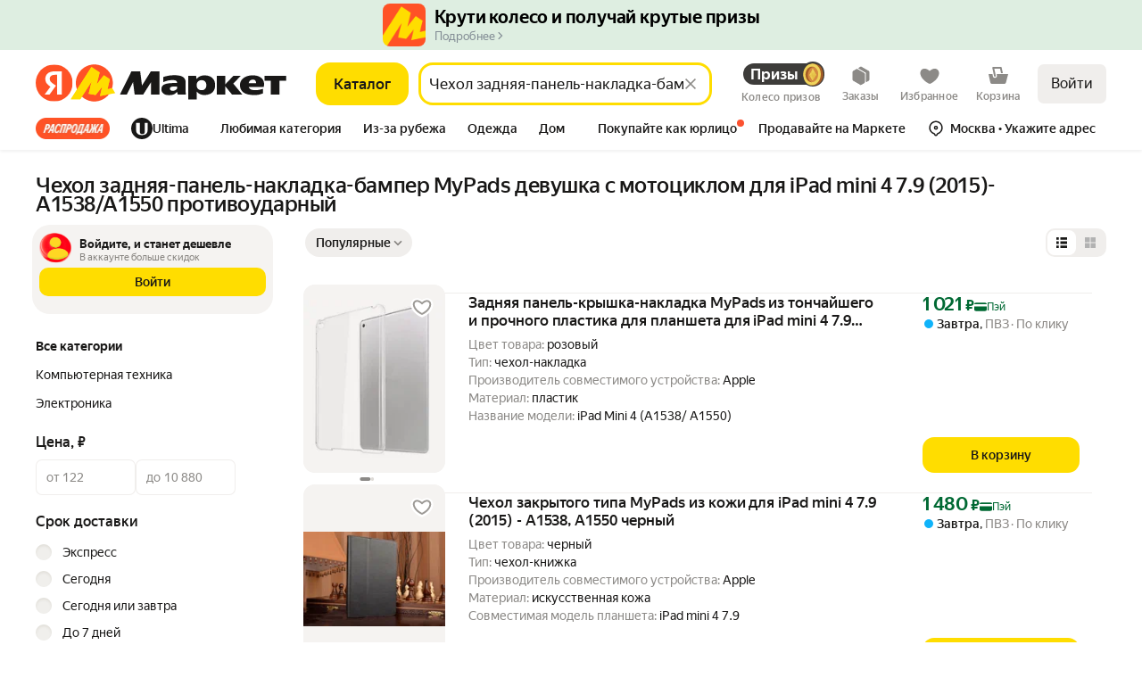

--- FILE ---
content_type: application/javascript; charset=utf-8
request_url: https://yastatic.net/s3/market-b2c-static-production/white-desktop/browser-light/browser-light.browser.card_EasyKMDelivery.074c515.js
body_size: 58979
content:
(window.webpackJsonp=window.webpackJsonp||[]).push([[366,45,55,58,103,104,135,167,169,755,1010],{10009:(function(e,t,n){"use strict";n.d(t,"a",(function(){return g})),n.d(t,"b",(function(){return A})),n.d(t,"c",(function(){return I}));var r=n(2447);n(1562);var a=n(3086),i=n(4997),o=n(4998),c=n(3635);n(5001),n(5003);var u=n(10643);n(7948),n(10436),n(3294),n(10347),n(3295);var l=n(10348),s=n(3083),d=n(3240),f=n(3244);n(3333),n(2807),n(2800),n(2802),n(3113),n(9819);var p={VISUAL:"visual",MIXED:"mixed",COMMON:"common"},O=n(4439),m=n(4440);function _(e,t){(null==t||t>e.length)&&(t=e.length);for(var n=0,r=Array(t);n<t;n++)r[n]=e[n];return r}var b=(function(e,t){return e.productPageState[t]}),E=(function(e,t){var n=b(e,t).skuId;return n?e.sku[n]:void 0}),v=(function(e,t){var n=b(e,t).productId;return e.product[n]}),h=(function(e,t){var n=E(e,t),r=v(e,t);return null!=n?Object(l.j)(n):Object(s.i)(r)});Object(r.createSelector)((function(e,t){var n=h(e,t);return e.navnode[n]}),(function(e){for(var t,n,r=null!=(t=e&&Object(d.l)(e))?t:[],a=!1,i=(function(e,t){var n="undefined"!=typeof Symbol&&e[Symbol.iterator]||e["@@iterator"];if(n)return(n=n.call(e)).next.bind(n);if(Array.isArray(e)||(n=(function(e,t){if(e){if("string"==typeof e)return _(e,t);var n=Object.prototype.toString.call(e).slice(8,-1);if("Object"===n&&e.constructor&&(n=e.constructor.name),"Map"===n||"Set"===n)return Array.from(e);if("Arguments"===n||/^(?:Ui|I)nt(?:8|16|32)(?:Clamped)?Array$/.test(n))return _(e,t)}})(e))){n&&(e=n);var r=0;return (function(){return r>=e.length?{done:!0}:{done:!1,value:e[r++]}})}throw TypeError("Invalid attempt to iterate non-iterable instance.\nIn order to be iterable, non-array objects must have a [Symbol.iterator]() method.")})(r);!(n=i()).done;)switch(n.value){case f.b.FASHION:case f.b.KIDS:case f.b.BEAUTY:case f.b.SPORT:case f.b.HOME:return p.VISUAL;case f.b.CEHAC:case f.b.DIY:case f.b.AUTO:a=!0}return a?p.MIXED:p.COMMON}));var g=(function(e,t,n,r,c,u){var l,s,d=Object(i.e)(e,{composeId:t,filterId:n,filterValueId:r}),f=d&&Object(o.D)(d),p=d&&Object(o.A)(d),O=d&&Object(o.z)(d);if(f)return c&&u?s="web_fashion_pickers_pop_up":c&&(s="web_fashion_pop_up"),{skuId:f,additionalParams:null!=(l=d&&Object(o.v)(d))?l:a.b,offerId:void 0,productId:p,isEasyKM:c,customConfigName:s,oskuId:O}}),A=(function(e,t,n,r){var a=t&&Object(O.c)(e,t),i=a&&Object(m.c)(a),o=i&&Object(m.g)(i),c=i&&Object(m.e)(i),u=r||i&&Object(m.d)(i),l=null==i?void 0:i.oskuId,s=i?Object(m.f)(i):void 0;if(o&&u)return{skuId:o,additionalParams:{moduleSettings:s&&{transitionAdditionalParams:s}},offerId:u,productId:c,isEasyKM:n,oskuId:l,customConfigName:n?"web_fashion_pop_up":void 0}}),I=(function(e){var t=Object(c.b)(e);return t?Object(u.f)(e,t):a.b})}),10051:(function(e,t,n){"use strict";n.d(t,"a",(function(){return M}));var r=n(1527),a=n.n(r),i=n(1724),o=n.n(i),c=n(1540),u=n.n(c),l=n(2323),s=n(2327),d=n(2331),f=n(2333),p=n(2335),O=n(2337),m=n(2339),_=n(2341),b=n(2343),E=n(2329);n(2345);var v=Object(l.withBemMod)(Object(E.a)(),{type:"secondaryInverted"});n(2346);var h=Object(l.withBemMod)(Object(E.a)(),{type:"ghost"}),g=n(2347),A=n(2349),I=n(2351),R=n(2353),P=n(2355),T=n(2357),N=n(2359);n(2361);var y=Object(l.withBemMod)(Object(E.a)(),{ignorePaddings:!0}),S=n(2362),j=n(2364),C=n(2366),L=n(2378),D=Object(l.compose)(Object(l.composeU)(N.a),Object(l.composeU)(y),Object(l.composeU)(S.a),Object(l.composeU)(d.a,f.a),Object(l.composeU)(g.a,A.a,I.a,R.a,P.a,T.a),Object(l.composeU)(p.a,O.a,m.a,_.a,v,b.a,h),Object(l.composeU)(C.a,L.a,j.a))(s.a),w=["type","brand","size"],M=(function(e){var t=e.type,n=e.brand,r=e.size,i=o()(e,w);return u.a.createElement(D,a()({type:void 0===t?"primary":t,brand:void 0===n?"market":n,size:void 0===r?"m":r},i))})}),10158:(function(e,t,n){"use strict";n.d(t,"a",(function(){return P}));var r=n(2323),a=n(2367),i=n(2466),o=n(2468),c=n(2388),u=n(2386),l=n(2470),s=n(2372),d=n(2472),f=n(2370),p=n(2374),O=n(2368);n(2474);var m=Object(r.withBemMod)(Object(O.a)(),{typography:"hero-1"});n(2475);var _=Object(r.withBemMod)(Object(O.a)(),{typography:"hero-2"}),b=n(2476),E=n(2478),v=n(2480);n(2482);var h=Object(r.withBemMod)(Object(O.a)(),{typography:"text-cond"}),g=n(2483),A=n(2485),I=n(2487),R=n(2489),P=Object(r.compose)(Object(r.composeU)(Object(r.composeU)(i.a,o.a,c.a,u.a,l.a,s.a,f.a,p.a),Object(r.composeU)(m,_,E.a,g.a,A.a,I.a),Object(r.composeU)(b.a,R.a,v.a,d.a,h)))(a.a)}),10170:(function(e,t,n){"use strict";n.d(t,"a",(function(){return v}));var r=n(1564),a=n.n(r),i=n(1529),o=n.n(i),c=n(1674),u=n.n(c),l=n(1540),s=n.n(l),d=n(2269),f=n(1527),p=n.n(f),O=n(1545),m=n(2271),_=(function(){function e(){}return e.bottom=(function(e){return window.scrollY+e.bottom}),e.top=(function(e){return window.scrollY+e.top}),e.right=(function(e){return window.scrollX+e.right}),e.rightTopOver=(function(t){var n=t.anchorRect,r=t.elRect;return{top:e.top(n),left:e.right(n)-r.width}}),e.rightTopOverViewport=(function(e){var t=e.anchorRect,n=e.elRect;return{top:t.top,left:t.right-n.width}}),e.bottomLeftScreen=(function(t){return{top:e.bottom(t.anchorRect),left:0}}),e})();u()(_,"position",{"right-top-over":_.rightTopOver,"right-top-over-viewport":_.rightTopOverViewport,"bottom-left-screen":_.bottomLeftScreen});var b=(function(e){function t(){for(var t,n=arguments.length,r=Array(n),i=0;i<n;i++)r[i]=arguments[i];return t=e.call.apply(e,[this].concat(r))||this,u()(a()(t),"ref",s.a.createRef()),u()(a()(t),"position",_.position),u()(a()(t),"onAnimationEnd",(function(e){e.animationName===t.props.endAnimationName&&"function"==typeof t.props.close&&t.props.close()})),t}o()(t,e);var n=t.prototype;return n.updateCords=(function(e,t){Number.isFinite(e.top)&&(t.style.top=e.top+"px"),Number.isFinite(e.left)&&(t.style.left=e.left+"px")}),n.positionElement=(function(){var e=this.props,t=e.anchor,n=e.position;if(null!=t&&this.ref.current){if(!n||!this.position[n])return;var r=this.ref.current,a=t.getBoundingClientRect(),i=r.getBoundingClientRect(),o=this.position[n]({anchorRect:a,elRect:i});this.updateCords(o,r)}}),n.componentDidMount=(function(){this.positionElement()}),n.componentDidUpdate=(function(){(!this.props.forceHide||this.props.recalculatePosition)&&this.positionElement()}),n.render=(function(){var e=document&&document.body,t=this.props,n=t.endAnimationName,r=t.startCloseAnimation,a=t.className,i=t.open,o=t.closeByEsc,c=t.withFocusTrap,u=t.defaultStyle,l=p()({},u);return r&&n?l.animationName=n:this.props.forceHide&&(l.display="none"),e?Object(O.createPortal)(s.a.createElement(m.a,{visible:i,onClose:o,innerRef:this.ref,className:a,style:l,onAnimationEnd:this.onAnimationEnd,withFocusTrap:c},this.props.children),e):null}),t})(s.a.PureComponent),E=(function(e){function t(){return e.apply(this,arguments)||this}return o()(t,e),t.prototype.render=(function(){var e=document&&document.body,t=this.props,n=t.onClick,r=t.closeAnimationName,a=t.startCloseAnimation,i=t.className;return e?Object(O.createPortal)(s.a.createElement("div",{style:a&&r?{animationName:r}:void 0,className:i,role:"button",tabIndex:0,"aria-label":"Закрыть","data-auto":"modal-paranja",onClick:n}),e):null}),t})(s.a.PureComponent),v=(function(e){function t(t){var n;return n=e.call(this,t)||this,u()(a()(n),"hasCloseAnimation",!1),u()(a()(n),"freeze",!1),u()(a()(n),"close",(function(e){n.setState({startCloseAnimation:!1}),"function"==typeof n.props.onClose&&n.props.onClose(e)})),u()(a()(n),"runCloseAnimation",(function(){n.setState({startCloseAnimation:!0})})),n.state={startCloseAnimation:!1},t.endContentAnimationName&&t.endParanjaAnimationName&&(n.hasCloseAnimation=!0),n}o()(t,e);var n=t.prototype;return n.setupFreeze=(function(){var e=this.props,t=e.freeze,n=e.open;t&&!this.freeze&&n&&(this.freeze=!0)}),n.render=(function(){var e=this.state.startCloseAnimation,t=this.props,n=t.open,r=t.endContentAnimationName,a=t.endParanjaAnimationName,i=t.cnContent,o=t.cnParanja,c=t.position,u=t.recalculatePosition,l=t.onCloseByEsc,f=t.withFocusTrap,p=t.disableScrollbar,O=t.style,m=l||(this.hasCloseAnimation?this.runCloseAnimation:this.close);return this.setupFreeze(),s.a.createElement(d.a,{visible:n&&!!p},(n||this.freeze)&&s.a.createElement(b,{anchor:this.props.anchor,forceHide:this.freeze&&!n,className:i,endAnimationName:r,startCloseAnimation:e,open:n,close:this.hasCloseAnimation?this.close:void 0,closeByEsc:m,position:c,recalculatePosition:u,withFocusTrap:f,defaultStyle:O},this.props.children),n&&s.a.createElement(E,{className:o,closeAnimationName:a,startCloseAnimation:e,onClick:this.hasCloseAnimation?this.runCloseAnimation:this.close}))}),t})(s.a.Component)}),10171:(function(e,t,n){"use strict";n.d(t,"a",(function(){return P}));var r=n(1527),a=n.n(r),i=(function(){return{groupType:"DEFAULT"}}),o=n(2811),c=n(9671),u=n(2805),l=n(2809),s=n(1529),d=n.n(s),f=n(2447),p=n(1528),O=n(1563),m=n.n(O),_=n(2803),b=n(2804),E=n(2810),v=n(2801),h=n(2807);function g(e){return e.itemsInfo.additionalOffers.map((function(e){return e.showPlaceId}))}var A=(function(e){function t(){return e.apply(this,arguments)||this}return d()(t,e),t})(m.a),I=(function(e){function t(){return e.apply(this,arguments)||this}return d()(t,e),t})(m.a),R=Object(f.createSelector)(b.a,v.a,(function(e,t){var n,r;return n=Object(u.a)(e,t),Object(l.a)(n,((r={})[c.c.BLUE_SET]=g,r),(function(){return[]}))}),(function(e,t,n){return n.filter((function(n){var r=Object(_.a)({collections:{offerShowPlace:e}},n);if(!r)return p.error(new A("Не найден showplace "+n)),!1;var a=Object(h.d)(r);return!!Object(E.a)({collections:{offer:t}},a)||(p.error(new I("Для showplace "+n+" не найден offer '"+a+"'")),!1)}))}));function P(e,t,n){var r,s,d=Object(u.a)(e,t),f=Object(l.a)(d,((r={})[c.c.BLUE_SET]=(function(){return Object(o.b)(n)}),r),(function(){return!0}))?R(e,t):[],p=[t].concat(f);return a()({},Object(l.a)(d,((s={})[c.c.BLUE_SET]=T,s),i),{showPlaceIds:p})}function T(){return{groupType:"SET"}}}),10244:(function(e,t,n){"use strict";var r,a,i=n(1527),o=n.n(i),c=n(9605),u=n(1860),l=n(1540),s=n.n(l),d=n(1943),f=n(1536),p=n(2231),O=n(10359),m=n(10396),_=n(6964),b=n(2381),E={PRIMARY:"text-secondary",SECONDARY:"text-warning"},v=((r={}).AI_CHEVRON="ai_chevron",r.MORE_CIRCLE="moreCircle",r),h=((a={})[v.AI_CHEVRON]=_.a,a[v.MORE_CIRCLE]=(function(e){return s.a.createElement("svg",o()({},e,{color:e.color?"var(--"+e.color+")":"var(--text-primary)",className:Object(b.a)(null,[e.className]),xmlns:"http://www.w3.org/2000/svg",width:12,height:12,fill:"none"}),s.a.createElement("path",{fill:"currentColor",d:"M4 6.75a.75.75 0 1 0 0-1.5.75.75 0 0 0 0 1.5M8 6.75a.75.75 0 1 0 0-1.5.75.75 0 0 0 0 1.5M6.75 6a.75.75 0 1 1-1.5 0 .75.75 0 0 1 1.5 0"}),s.a.createElement("path",{fill:"currentColor",fillRule:"evenodd",d:"M1 6a5 5 0 1 1 10 0A5 5 0 0 1 1 6m5 4a4 4 0 1 1 0-8 4 4 0 0 1 0 8",clipRule:"evenodd"}))}),a),g=n(7978),A=n.n(g),I=(function(e,t){var n=e.type,r=e.value;switch(n){case"literal":return s.a.createElement(O.a,{typography:"text",height:"tight",weight:"reg",textColor:t,key:r},r);case"icon":var a=h[r];return s.a.createElement(a,{className:A.a.icon,color:t,key:r});default:return}}),R=n(7345),P=n(2286);t.a=Object(u.compose)(Object(c.connect)((function(e,t){var n=t.title,r=t.popupInfoId,a=t.analytics,i=t.className,o=t.isLastSignal,c=t.isEasyKM,u=E[n.feature||"PRIMARY"],l=n.content;return{color:u,newLine:!o&&l.some((function(e){return"newline"===e.type})),popupInfoId:r,analytics:a,className:i,isEasyKM:c,content:l}}),{onSignalClick:(function(e,t){return Object(P.m)({id:R.a,props:{popupInfoId:e,isEasyKM:t}})})},(function(e,t){var n=e.popupInfoId,r=e.isEasyKM;return o()({},e,n?{onClick:(function(e){e.stopPropagation(),t.onSignalClick(n,r)})}:{})})))((function(e){var t=e.content,n=e.newLine,r=e.color,a=void 0===r?"text-secondary":r,i=e.analytics,o=e.className,c=e.onClick;return s.a.createElement(s.a.Fragment,null,s.a.createElement(f.Zone,{mode:"baobab",name:"signal",data:i,withVisibilitySensor:!0,withClickSensor:!0,className:o},s.a.createElement(m.a,{tag:c?"button":"div",onClick:c,"data-auto":null==i?void 0:i.type,className:Object(d.a)(p.a,p.f,!c&&A.a.defaultCursor)},t.map((function(e){return I(e,a)})))),n?s.a.createElement("span",{className:A.a.newLine}):null)}))}),10249:(function(e,t,n){"use strict";var r=n(3042),a=n(9605),i=n(2399),o=n(2452),c=n(1540),u=n.n(c),l=n(2465),s=n(3986),d=n(3988),f=n(1527),p=n.n(f),O=n(2381),m=(function(e){return u.a.createElement("svg",p()({},e,{color:e.color?"var(--"+e.color+")":"var(--text-primary)",className:Object(O.a)(null,[e.className]),xmlns:"http://www.w3.org/2000/svg",width:16,height:16,fill:"none"}),u.a.createElement("path",{fill:"currentColor",fillRule:"evenodd",d:"M12.072 2.918c1.831 1.443-.019 2.663-1.352 3.755 1.012 1.231 2.156 2.801 2.294 4.455.04.483-.055.931-.33 1.33-3.88 4.259-11.325.874-11.078-4.752.226-5.142 6.34-7.879 10.466-4.788m-9.2 4.794c-.212 4 4.237 6.776 7.758 4.78-1.849-.675-3.333-2.284-4.664-3.663l3.465-2.741c.745-.6 1.534-1.19 2.142-1.933-3.192-2.92-8.477-.666-8.701 3.557m4.987 1.232c1 .947 2.398 2.43 3.895 2.511.125-1.405-1.212-3.01-2.022-3.993z",clipRule:"evenodd"}))}),_=(function(){return u.a.createElement(m,null)}),b=n(3991),E=n.n(b),v=Object(d.a)((function(e){var t=e.label;return u.a.createElement("div",{className:E.a.unevenSnippet},u.a.createElement(_,null),u.a.createElement(l.a,{typography:s.a,height:"loose",weight:"reg"},t))})),h={canRender:!1};t.a=Object(r.a)(Object(a.connect)((function(e,t){var n=t.financialProductBadge,r=n&&Object(o.a)(n);return r?{canRender:!0,label:r.label}:h})),Object(i.a)((function(e){return e.canRender})))(v)}),10347:(function(e,t,n){"use strict";n.d(t,"b",(function(){return o})),n.d(t,"a",(function(){return c}));var r=n(2447);Object.freeze({HEADER:1,SEARCH:2});var a=Object.freeze({HEADER_VENDOR_INCUT:1,HEADER_VENDOR_INCUT_WITH_BANNER:2,HEADER_SHOP_INCUT:4,HEADER_MEDIA_BANNER:8,SEARCH_POS1_SHOP_INCUT:16,SEARCH_POS1_MIMICRY:32,SEARCH_POS3_SHOP_INCUT:64,SEARCH_POS4_MIMICRY:128,SEARCH_POS8_MATERIALS:256,SEARCH_ANYPOS_MIMICRY:512,SEARCH_ANYPOS_SHOP_INCUT:1024,SEARCH_ANYPOS_VENDOR_INCUT:2048,SEARCH_ANYPOS_VENDOR_INCUT_WITH_BANNER:4096,SEARCH_ANYPOS_MATERIALS:8192});a.HEADER_VENDOR_INCUT,a.HEADER_VENDOR_INCUT_WITH_BANNER,a.SEARCH_POS1_SHOP_INCUT,a.SEARCH_POS8_MATERIALS,a.SEARCH_POS1_MIMICRY,n(10201),n(3297),n(3296);var i=n(3295),o=(function(e){return e.searchResult}),c=(function(e,t){return o(e)[t]});Object(r.createSelector)(c,i.e)}),10348:(function(e,t,n){"use strict";n.d(t,"m",(function(){return A})),n.d(t,"e",(function(){return I})),n.d(t,"t",(function(){return R})),n.d(t,"q",(function(){return P})),n.d(t,"f",(function(){return T})),n.d(t,"u",(function(){return N})),n.d(t,"a",(function(){return y})),n.d(t,"b",(function(){return S})),n.d(t,"v",(function(){return j})),n.d(t,"c",(function(){return C})),n.d(t,"h",(function(){return L})),n.d(t,"r",(function(){return D})),n.d(t,"w",(function(){return w})),n.d(t,"x",(function(){return M})),n.d(t,"j",(function(){return U})),n.d(t,"p",(function(){return k})),n.d(t,"d",(function(){return x})),n.d(t,"k",(function(){return F})),n.d(t,"n",(function(){return B})),n.d(t,"g",(function(){return Y})),n.d(t,"i",(function(){return G})),n.d(t,"s",(function(){return H})),n.d(t,"l",(function(){return K})),n.d(t,"o",(function(){return V})),n(2445),n(3309),n(2686),n(2151);var r=n(2174),a=n(2816),i=n.n(a),o=n(1952),c=n.n(o);n(3305);var u=n(2138),l=n.n(u),s=n(2761),d=n.n(s),f=n(3306),p=n.n(f),O=n(2134),m=n.n(O),_=n(3307),b=n.n(_),E=n(3308),v=n.n(E),h=d()([l()("subType"),b()(v.a,["color","image_picker"])]),g=n(3086),A=(function(e){return e.productId});l()("description");var I=(function(e){return e.filters});d()([(function(e,t){return void 0===t&&(t=h),(I(e)||g.a).filter(t)}),c()("values"),p.a,m()((function(e){return e.found>0})),Boolean]);var R=l()("titles.raw"),P=l()("skuShortTitles.raw"),T=(function(e){return e&&e.pictures&&e.pictures[0]}),N=(function(e){return e.vendorId});l()("pictures.0.original.url");var y=(function(e){return e.defaultShowPlaceId}),S=(function(e){return e.showPlaceIds}),j=(function(e){return e.warnings&&e.warnings.common}),C=(function(e){return e.categoryIds&&e.categoryIds[0]}),L=(function(e){return e.id}),D=(function(e){return e.slug}),w=(function(e){return{skuId:L(e),hid:C(e),slug:D(e),marketSkuCreator:e.creator}}),M=(function(e){return i()((function(e){return"prescription"===e.value}),Object(r.a)([],["specs","internal"],e)||[])}),U=(function(e){return e.navnodeIds[0]}),k=(function(e){return e.reasonsToBuy}),x=(function(e){return e.isExclusive}),F=(function(e){return e.isVendorDocsVerified}),B=(function(e){return e.isRare}),Y=(function(e){return e.hypeGoods}),G=(function(e){return!!e.isNew}),H=(function(e){return e.isSuperHypeGoods}),K=(function(e){return e.preciseRating}),V=(function(e){return e.ratingCount})}),10352:(function(e,t,n){"use strict";var r=n(2174),a=n(2243);t.a=(function(e){return (function(t,n){var i=Object(r.a)(null,["payload","collections",e],n);return i?a.static.merge(t,i,{deep:!0}):t})})}),10354:(function(e,t,n){"use strict";n.d(t,"S",(function(){return d})),n.d(t,"W",(function(){return f})),n.d(t,"R",(function(){return p})),n.d(t,"Q",(function(){return O})),n.d(t,"Y",(function(){return m})),n.d(t,"y",(function(){return b})),n.d(t,"V",(function(){return E})),n.d(t,"n",(function(){return v})),n.d(t,"z",(function(){return h})),n.d(t,"w",(function(){return g})),n.d(t,"ab",(function(){return I})),n.d(t,"m",(function(){return R})),n.d(t,"bb",(function(){return T})),n.d(t,"v",(function(){return N})),n.d(t,"cb",(function(){return y})),n.d(t,"Z",(function(){return S})),n.d(t,"l",(function(){return j})),n.d(t,"X",(function(){return C})),n.d(t,"o",(function(){return L})),n.d(t,"k",(function(){return w})),n.d(t,"U",(function(){return M})),n.d(t,"T",(function(){return U})),n.d(t,"x",(function(){return k})),n.d(t,"A",(function(){return x})),n.d(t,"a",(function(){return F})),n.d(t,"g",(function(){return B})),n.d(t,"f",(function(){return Y})),n.d(t,"d",(function(){return G})),n.d(t,"e",(function(){return H})),n.d(t,"h",(function(){return K})),n.d(t,"i",(function(){return V})),n.d(t,"j",(function(){return W})),n.d(t,"b",(function(){return z})),n.d(t,"c",(function(){return X})),n.d(t,"E",(function(){return q})),n.d(t,"I",(function(){return J})),n.d(t,"N",(function(){return Q})),n.d(t,"J",(function(){return $})),n.d(t,"C",(function(){return ee})),n.d(t,"P",(function(){return et})),n.d(t,"D",(function(){return en})),n.d(t,"G",(function(){return er})),n.d(t,"H",(function(){return ea})),n.d(t,"K",(function(){return ei})),n.d(t,"F",(function(){return eo})),n.d(t,"L",(function(){return ec})),n.d(t,"M",(function(){return eu})),n.d(t,"B",(function(){return el})),n.d(t,"O",(function(){return es})),n.d(t,"t",(function(){return ef})),n.d(t,"u",(function(){return ep})),n.d(t,"s",(function(){return eO})),n.d(t,"r",(function(){return em})),n.d(t,"p",(function(){return e_})),n.d(t,"q",(function(){return eb}));var r=n(1527),a=n.n(r),i=n(2930),o=n(9733),c=n(3587),u=n(2423),l=n(2937),s={IS_ADULT_OFFER:"isAdultOffer",IS_DOWNLOADABLE:"isDownloadable",IS_DSBS:"isDsbs",IS_ESTIMATED:"isEstimated",IS_EXPRESS_DELIVERY:"isExpressDelivery",IS_PREORDER:"isPreorder",IS_UNIQUE:"isUnique",IS_NOT_FOR_SALE:"isNotForSale",IS_ON_DEMAND:"isOnDemand",IS_EDO_ONLY:"isEdoOnly",IS_ONE_CLICK_FORBIDDEN:"isOneClickForbidden",IS_ONLY_ONE_CLICK:"isOnlyOneClick",IS_DIRECT_FOMO:"isDirectFomo",IS_PRODUCT_CARD_FOMO:"isProductCardFomo"},d=(function(e){return e.offerId}),f=(function(e){return e.productId}),p=(function(e){var t;return null!=(t=e.minimum)?t:1}),O=(function(e){var t;return null!=(t=e.maximum)?t:999}),m=(function(e){return e.shopId}),_=(function(e){return e.categoryId}),b=(function(e){return e.feeShow}),E=(function(e){return e.price}),v=(function(e){return e.businessId}),h=(function(e){return e.feedId}),g=(function(e){var t;return null==(t=e.trackingLinks)?void 0:t.cpa}),A=(function(e){var t;return null==(t=e.trackingLinks)?void 0:t.promotionUrl}),I=(function(e){return e.skuId}),R=(function(e){return e.bundleId}),P=(function(e){return e.isPrimaryInBundle}),T=(function(e){return e.counterStep}),N=(function(e){return e.cartUnit}),y=(function(e){return e.supplierId}),S=(function(e){return e.showUid}),j=(function(e){return e.basePrice}),C=(function(e){return e.promocode}),L=(function(e){return e.deliveryType}),D=(function(e){return e.analytics}),w=(function(e){var t;return null==(t=D(e))?void 0:t.atSupplierWarehouse}),M=(function(e){var t;return null==(t=D(e))?void 0:t.paymentType}),U=(function(e){var t;return null==(t=D(e))?void 0:t.paymentMethodTypes}),k=(function(e){var t;return null==(t=D(e))?void 0:t.deliveryOptions}),x=(function(e){var t;return null==(t=D(e))?void 0:t.internalOfferProperties}),F=(function(e){var t;return null==(t=D(e))?void 0:t.analogInfo}),B=(function(e){var t;return null==(t=D(e))?void 0:t.promos}),Y=(function(e){var t;return null==(t=D(e))?void 0:t.placementType}),G=(function(e){var t;return null==(t=D(e))?void 0:t.inStock}),H=(function(e){var t;return null==(t=D(e))?void 0:t.ownMarketPlace}),K=(function(e){var t;return null==(t=D(e))?void 0:t.shopSlug}),V=(function(e){var t;return null==(t=D(e))?void 0:t.yaBankPrice}),W=(function(e){var t;return null==(t=D(e))?void 0:t.yandexBnplInfo}),z=(function(e){var t;return null==(t=D(e))?void 0:t.cashbackDetails}),X=(function(e){var t;return a()({hasBadgeExclusive:!1},null==(t=D(e))?void 0:t.hypeBadge)}),q=(function(e){return"eats"===e.serviceType}),J=(function(e){return"lavka"===e.serviceType}),Z=(function(e){var t,n;return null!=(t=null==(n=e.flags)?void 0:n.includes(s.IS_ADULT_OFFER))&&t}),Q=(function(e){var t,n;return null!=(t=null==(n=e.flags)?void 0:n.includes(s.IS_PREORDER))&&t}),$=(function(e){var t,n;return null!=(t=null==(n=e.flags)?void 0:n.includes(s.IS_NOT_FOR_SALE))&&t}),ee=(function(e){var t;return null==(t=e.flags)?void 0:t.includes(s.IS_DOWNLOADABLE)}),et=(function(e){var t;return null==(t=e.flags)?void 0:t.includes(s.IS_UNIQUE)}),en=(function(e){var t;return null==(t=e.flags)?void 0:t.includes(s.IS_DSBS)}),er=(function(e){var t;return null==(t=e.flags)?void 0:t.includes(s.IS_ESTIMATED)}),ea=(function(e){var t,n;return null!=(t=null==(n=e.flags)?void 0:n.includes(s.IS_EXPRESS_DELIVERY))&&t}),ei=(function(e){var t;return null==(t=e.flags)?void 0:t.includes(s.IS_ON_DEMAND)}),eo=(function(e){var t;return null==(t=e.flags)?void 0:t.includes(s.IS_EDO_ONLY)}),ec=(function(e){var t;return null==(t=e.flags)?void 0:t.includes(s.IS_ONE_CLICK_FORBIDDEN)}),eu=(function(e){var t;return null==(t=e.flags)?void 0:t.includes(s.IS_ONLY_ONE_CLICK)}),el=(function(e){var t;return null==(t=e.flags)?void 0:t.includes(s.IS_DIRECT_FOMO)}),es=(function(e){var t;return null==(t=e.flags)?void 0:t.includes(s.IS_PRODUCT_CARD_FOMO)}),ed=(function(e){var t=[];return ea(e)&&t.push(u.b.EXPRESS_DELIVERY),(q(e)||J(e))&&t.push(l.a.EATS),t}),ef=(function(e,t){void 0===t&&(t=1);var n,r,u,l,s,O,T=E(e),N=p(e);return a()({offerId:d(e),count:N>t?N:t,productId:Number(f(e)),shopId:Number(m(e)),categoryId:Number(_(e)),hid:Number(_(e)),feeShow:null!=(n=b(e))?n:"",cpaUrl:null!=(r=g(e))?r:"",showPlaceId:b(e),price:T&&Object(c.a)(T)?T:{value:0,currency:""},vendorId:Number(e.vendorId),businessId:v(e),feedId:Number(h(e)),feedOfferId:null!=(u=e.feedOfferId)?u:"",promotionUrl:A(e),skuId:null!=(l=I(e))?l:"",adult:Z(e),label:Object(i.a)(),name:null!=(s=e.title)?s:"",bundleId:R(e),isPrimaryInBundle:P(e),slug:null!=(O=e.slug)?O:"",showUid:S(e),features:ed(e)},Object(o.b)(e.promos||[]),{imageMeta:e.imageMeta})}),ep=(function(e){var t,n;return{offerId:d(e),feeShow:null!=(t=b(e))?t:"",cpaUrl:null!=(n=g(e))?n:"",bundleId:R(e),isPrimaryInBundle:P(e)}}),eO=(function(e){return e?{step:T(e),minimum:p(e),maximum:O(e)}:{}}),em=(function(e){return e.hasAnySize}),e_=(function(e){return e.hasAnyDelivery}),eb=(function(e){return e.hasAnyMerchant})}),10355:(function(e,t,n){"use strict";n.d(t,"a",(function(){return c})),n.d(t,"b",(function(){return u}));var r=n(1874),a=n.n(r),i=(function(e){var t;return null!=(t=e.ultima)?t:{}}),o=(function(e){var t;return null!=(t=e.isUltima)?t:{}}),c=(function(e,t){if(t){var n=o(e);return null==n?void 0:n[t]}}),u=(function(e){return!a()(i(e))})}),10359:(function(e,t,n){"use strict";n.d(t,"a",(function(){return O}));var r=n(1527),a=n.n(r),i=n(1724),o=n.n(i),c=n(1540),u=n.n(c),l=n(2465),s={"small-text-2":1,"small-caps-1":1,"headline-2":4},d={"small-caps-1":"uppercase","small-caps-2":"uppercase"},f=Object(n(2261).a)("textLine");n(4130);var p=["children","typography","as","height","weight","textColor","decoration","proportional","icon","iconPosition","className","forwardedRef"],O=(function(e){var t=e.children,n=e.typography,r=void 0===n?"text":n,i=e.as,c=e.height,O=e.weight,m=e.textColor,_=e.decoration,b=e.proportional,E=e.icon,v=e.iconPosition,h=void 0===v?"left":v,g=e.className,A=e.forwardedRef,I=o()(e,p);return u.a.createElement("div",a()({className:f({gap:s[r]||2},[g]),ref:void 0===A?null:A},I),"left"===h&&E&&u.a.createElement("div",{className:f("iconWrapper")},E),u.a.createElement(l.a,{typography:r,as:i,height:c,weight:O,color:m,decoration:_,proportional:b,lineClamp:"1",transform:d[r]},t),"right"===h&&E&&u.a.createElement("div",{className:f("iconWrapper")},E))})}),10363:(function(e,t,n){"use strict";n.d(t,"a",(function(){return b}));var r=n(1527),a=n.n(r),i=n(1724),o=n.n(i),c=n(1540),u=n.n(c),l=n(5322),s=n(1943),d=n(10745),f=n(5328),p=n(5330),O=n(5323);n(5332);var m=(function(e){var t=e.usePopoverApi,n=e.id,r=e.title,a=e.description,i=e.disclaimer,o=e.primaryButton,c=e.secondaryButton,l=e.withActions,m=void 0===l||l,_=e.actionsGroupType,b=e.actionsFloating,E=e.closeButtonType,v=e.closeButtonHandler,h=e.children,g=e.customContentWrapperClassName,A=e.withCloseButton,I=e.headerClassName;return u.a.createElement(u.a.Fragment,null,u.a.createElement(d.a,{usePopoverApi:void 0!==t&&t,title:r,variant:"popup",modalId:n,withCloseButton:void 0===A||A,withPullIndicator:!1,closeButtonType:E,closeButtonHandler:v,headerClassName:I}),(a||i)&&u.a.createElement(f.a,{description:a,disclaimer:i}),h&&u.a.createElement("div",{className:Object(s.a)(Object(O.a)("customContentWrapper"),g)},h),m&&u.a.createElement(p.a,{buttonsGroupType:_,floating:b,primaryButton:o,secondaryButton:c}))}),_=["usePopoverApi","id","title","description","disclaimer","size","primaryButton","secondaryButton","closeButtonType","closeButtonHandler","withActions","actionsGroupType","actionsFloating","children","customContentWrapperClassName","withCloseButton","headerClassName"],b=(function(e){var t=e.usePopoverApi,n=void 0!==t&&t,r=e.id,i=e.title,c=e.description,s=e.disclaimer,d=e.size,f=e.primaryButton,p=e.secondaryButton,O=e.closeButtonType,b=e.closeButtonHandler,E=e.withActions,v=e.actionsGroupType,h=e.actionsFloating,g=e.children,A=e.customContentWrapperClassName,I=e.withCloseButton,R=e.headerClassName,P=o()(e,_);return u.a.createElement(l.a,a()({id:r,size:d,usePopoverApi:n},P,{variant:"popup"}),u.a.createElement(m,{usePopoverApi:n,id:r,title:i,description:c,disclaimer:s,withCloseButton:I,closeButtonType:O,closeButtonHandler:b,primaryButton:f,secondaryButton:p,withActions:E,actionsGroupType:v,actionsFloating:h,customContentWrapperClassName:A,headerClassName:R},g))})}),10396:(function(e,t,n){"use strict";n.d(t,"a",(function(){return h}));var r,a=n(1527),i=n.n(a),o=n(1724),c=n.n(o),u=n(1540),l=n.n(u),s=n(2328),d=n(2261),f=Object(d.a)("clickable"),p=Object(d.a)("clickable-reset"),O=((r={}).ENTER="Enter",r.ESC="Escape",r.SPACE=" ",r);n(3049);var m=["className"],_=["tag","className","role","tabIndex","onClick"],b=(function(e,t){(e.key===O.ENTER||e.key===O.SPACE)&&(e.key===O.SPACE&&e.preventDefault(),null==t||t(e))}),E=l.a.forwardRef((function(e,t){var n=e.className,r=c()(e,m);return l.a.createElement("button",i()({className:p({},[n]),ref:t},r))})),v=l.a.forwardRef((function(e,t){var n=e.tag,r=void 0===n?"div":n,a=e.className,o=e.role,u=e.tabIndex,s=e.onClick,d=c()(e,_);return l.a.createElement(r,i()({className:f({},[a]),tabIndex:void 0===u?0:u,role:void 0===o?"button":o,onKeyUp:(function(e){b(e,s)}),onClick:s,ref:t},d))})),h=l.a.forwardRef((function(e,t){var n=!e.tag||"button"===e.tag,r=Object(s.a)(e).buttonProps;return n?l.a.createElement(E,i()({className:e.className,style:e.style,ref:t},r),e.children):l.a.createElement(v,i()({className:e.className,style:e.style,ref:t,tag:e.tag},r),e.children)}));h.displayName="Clickable"}),10411:(function(e,t,n){"use strict";n.d(t,"a",(function(){return E}));var r=n(1527),a=n.n(r),i=n(1724),o=n.n(i),c=n(1540),u=n.n(c),l=n(2465),s=n(2491),d=n(2492),f=n(2231),p={"headline-3":"headline-4","headline-4":"headline-5","headline-5":"lead-text","lead-text":"text",text:"small-text-1","small-text-1":"small-text-2","small-text-2":"small-text-2","small-caps-1":"small-caps-1","hero-3":"headline-1"},O=["%","K","M"],m=Object(n(2261).a)("valueLine");n(2493);var _=["value","currency","typography","height","weight","color","decoration","unitName","className","forwardedRef","prefixSign","as","valueDataAuto","currencyDataAuto"],b=(function(e){var t=e.prefixSign,n=e.value;return t===s.a.MINUS||!t&&n<0?d.b:t===s.a.APPROXIMATELY_EQUAL?d.a:void 0}),E=(function(e){var t=e.value,n=e.currency,r=e.typography,i=void 0===r?"text":r,c=e.height,s=e.weight,E=e.color,v=e.decoration,h=e.unitName,g=e.className,A=e.forwardedRef,I=e.prefixSign,R=e.as,P=void 0===R?"span":R,T=e.valueDataAuto,N=e.currencyDataAuto,y=o()(e,_);return u.a.createElement(P,a()({className:m(null,[f.p,f.e,f.y,g]),ref:void 0===A?null:A},y),u.a.createElement(l.a,{typography:i,height:c,weight:s,color:E,decoration:v,"data-auto":T},b({value:t,prefixSign:I}),String(Math.abs(t)).replace(/(\d)(?=(\d{3})+$)/g,"$1"+d.d)),u.a.createElement(l.a,{typography:p[i],height:c,weight:s,color:E,"data-auto":N},O.includes(n)?d.c:d.d,n,h&&"/"+h))})}),10436:(function(e,t,n){"use strict";var r=n(3294),a=n(9819),i=n(2800),o=n(2447),c=n(2721),u=n(2801),l=n(10347),s=n(3295),d=n(2804),f=n(2807),p=[[c.a.WAREMD5,c.a.CPA,c.a.DEFAULT,c.a.CHEAPEST],[c.a.PROFITABLE],[c.a.EXPRESS_CPA]],O=Object(o.createSelector)((function(e,t){var n=e.collections;if(!t)return null;var r=Object(l.a)(n,t);return Object(s.c)(r)}),d.a,u.a,(function(e,t,n){if(!(e&&e.length))return[];var r=e.map((function(e){var r=n[Object(f.d)(t[e])];return{offerShowPlaceId:e,benefitType:Object(a.m)(r)}})),i=p.map((function(e){return r.sort((function(t,n){return e.indexOf(t.benefitType)-e.indexOf(n.benefitType)})).find((function(t){var n=t.benefitType;return e.find((function(e){return e===n}))}))})).filter(Boolean).map((function(e){return e.offerShowPlaceId}));return i.length?i:[e[0]]}));t.a=(function(e,t){var n=Object(r.a)(e,t),o=O(e,n);if(1===o.length)return o;if(o.every((function(t){var n=Object(i.a)(e,t);return Object(a.Nb)(n)})))return[o[0]];var c=o[0],u=Object(i.a)(e,c),l=u&&Object(a.Rb)(u);return o.some((function(t){var n=Object(i.a)(e,t);return Object(a.Nb)(n)}))&&!l&&o.shift(),o.filter((function(t){var n=Object(i.a)(e,t);return n&&!Object(a.Ob)(n)&&!Object(a.Pb)(n)}))})}),10438:(function(e,t,n){"use strict";n.d(t,"b",(function(){return u})),n.d(t,"c",(function(){return l})),n.d(t,"a",(function(){return s}));var r=n(2764),a=n(8619),i=n(8613),o=(function(e,t){var n=e.easyCardShopInfoOutsideSis||{};if(n)return n[t]}),c=(function(e,t){var n=e.easyCardShopInfoInsideSis||{};if(n)return n[t]}),u=(function(e){var t=e.hasAnySize,n=e.hasAnyDelivery;if(n||t){var r=[];return n&&r.push(i.a.DELIVERY),t&&r.push(i.a.FASHION),r}return!1===t?[i.a.SIMPLE]:[i.a.STUB]}),l=(function(e){var t=e.hasAnySize;return e.hasAnyDelivery||t?i.a.DELIVERY:!1===t?i.a.SIMPLE:i.a.STUB}),s=(function(e){var t=e.composeId,n=e.collections;if(!t)return{};var i=c(n,t);if(i)return{hasDeliveryInfo:!0,deliveryIcon:i.icon,deliveryThresholdEntities:i.thresholdFormattedTextEntities,deliveryThresholdPopupInfo:i.deliveryThresholdPopupInfo,deliveryInfoZoneData:i.baobabData};var u=o(n,t);if(u){var l=u.name,s=u.logo,d=u.sisTransition,f=u.subtitle,p=u.baobabData;return{hasAnyMerchantActual:!0,brandName:l,brandLogoProps:Object(r.buildImgProps)(s,a.a),sinsTransition:d?{params:d}:void 0,deliveryThresholdEntities:f,deliveryInfoZoneData:p}}return{}})}),10457:(function(e,t,n){"use strict";var r=n(3042),a=n(9605),i=n(1540),o=n.n(i),c=n(2465),u=n(2740),l=n(3990),s=n(2421),d=Object(n(3988).a)((function(e){var t=e.durationInMonths;return o.a.createElement(c.a,{weight:"bold",height:"loose",typography:"text",color:"text-primary",proportional:!0},o.a.createElement(u.a,{id:l.f,fallback:"Сплит 0"+s.t+"0"+s.t+t,params:{durationInMonths:t}}))})),f=n(2452),p=n(2399),O={canRender:!1};t.a=Object(r.a)(Object(a.connect)((function(e,t){var n=t.financialProductBadge,r=t.viewType,a=n&&Object(f.a)(n);return a?{canRender:!0,durationInMonths:a.durationInMonths,viewType:r}:O})),Object(p.a)((function(e){return e.canRender})))(d)}),10545:(function(e,t,n){"use strict";n.r(t),n.d(t,"getRouteByName",(function(){return v})),n.d(t,"buildUrl",(function(){return h})),n.d(t,"buildURL",(function(){return g})),n.d(t,"parseUrl",(function(){return A})),n.d(t,"parseUrlOptimized",(function(){return I})),n.d(t,"replaceParams",(function(){return R})),n.d(t,"pushParams",(function(){return P})),n.d(t,"assignLocation",(function(){return T}));var r,a=n(1724),i=n.n(a),o=n(1873),c=n(1874),u=n.n(c),l=n(1869),s=n.n(l),d=n(1872),f=n(1913),p=["hash"],O=o.a,m=o.a;if(d.b){var _=window.__ROUTES__;r=new s.a,O=(function(e){var t=_[e];t&&(r.addRoute(t),delete _[e])}),m=(function(){for(var e=0,t=Object.values(_);e<t.length;e++){var n=t[e];r.addRoute(n)}m=o.a,O=o.a})}else r=require("@yandex-market/stout").router;var b=(function(e,t,n){if(void 0===t&&(t={}),!e)return null;var r=e.build(t);return u()(r)?null:u()(n)?r:r+"#"+n}),E=(function(e){var t,n=e.params,r=void 0===n?{}:n,a=e.anchor;return r.hash,{paramsFiltered:i()(r,p),anchorNew:(null==(t=r.hash)?void 0:t.hash)||a}}),v=(function(e){return O(e),r.getRouteByName(e)}),h=(function(e,t,n){var r=v(e),a=E({params:t,anchor:n});return b(r,a.paramsFiltered,a.anchorNew)}),g=h,A=(function(e,t){void 0===t&&(t=!1),t||m();var n=r&&r.findFirst?r.findFirst(e):null;return n?{pageId:n[0].getName(),params:n[1]}:null}),I=(function(e){var t=e.url;return e.expectedPageIds.filter(Boolean).forEach(O),A(t,!0)}),R=(function(e,t,n){if(void 0===t&&(t={}),!d.c){var r=h(e,t,n);void 0===n&&(r+=window.location.hash),window.history&&Object(f.windowHistoryReplaceState)({pageId:e,pageParams:t},document.title,r)}}),P=(function(e,t,n){if(void 0===t&&(t={}),!d.c){var r=h(e,t,n);void 0===n&&(r+=window.location.hash),window.history&&Object(f.windowHistoryPushState)({pageId:e,pageParams:t},document.title,r)}}),T=(function(e,t,n){if(void 0===t&&(t={}),!d.c){var r=h(e,t,n);window.location&&Object(f.windowLocationAssign)({url:r})}})}),10546:(function(e,t,n){"use strict";var r=n(1527),a=n.n(r),i=n(1724),o=n.n(i),c=n(1540),u=n.n(c),l=Object(n(2261).a)("visuallyHidden");n(2264);var s=["tag","children"];t.a=(function(e){var t=e.tag,n=e.children,r=o()(e,s);return u.a.createElement(void 0===t?"span":t,a()({className:l()},r,{suppressHydrationWarning:!0}),n)})}),10549:(function(e,t,n){"use strict";n.d(t,"d",(function(){return i})),n.d(t,"b",(function(){return o})),n.d(t,"c",(function(){return c})),n.d(t,"a",(function(){return u}));var r=n(2447),a=(function(e){return"object"==typeof e?e.value:e}),i=(function(e){var t=e.collections,n=t.experimentFlag,r=t.expFlags;return[n,r].find((function(e){return"object"==typeof e&&Object.keys(e).length>0}))||n||r}),o=(function(e,t){var n=i(e);if(n)return n[t]}),c=(function(e,t){var n=o(e,t);if(n)return a(n)}),u=(function(e,t){return!!o(e,t)});Object(r.createSelector)(i,(function(e){return e?Object.keys(e).reduce((function(t,n){var r=a(e[n]);return t[n]=r,t}),{}):{}}))}),10590:(function(e,t,n){"use strict";n.d(t,"a",(function(){return u})),n.d(t,"b",(function(){return l})),n(3120);var r=n(3293),a=n(2290),i=n(10549),o=n(2726),c=n(3123),u=(function(e){var t=e.withFetch,n=e.withResults,r=e.debounce,a=e.redirect,i=e.isRadioAsBubble,o=e.isEnumAsBubble,c=e.withFilterPopup,u=e.isInFilterPopup,l=e.forceChooseAllGroup,s=e.enumAllValuesContainerStyles,d=e.isAsControlCards,f=e.keepFilterValuesOrderFromServer;return{withFetch:void 0!==t&&t,withResults:void 0!==n&&n,debounce:void 0===r?0:r,redirect:void 0!==a&&a,isRadioAsBubble:void 0!==i&&i,isEnumAsBubble:void 0!==o&&o,withFilterPopup:void 0!==c&&c,isInFilterPopup:void 0!==u&&u,forceChooseAllGroup:void 0!==l&&l,enumAllValuesContainerStyles:void 0===s?void 0:s,isAsControlCards:void 0!==d&&d,keepFilterValuesOrderFromServer:void 0!==f&&f}}),l=(function(e){var t,n,u,l,s,d=Object(i.a)({collections:e},"all_truth_express");return(s={})[o.a.DELIVERY_INTERVAL]=((t={})[String(12)]=Object(a.c)(e,{id:d?r.u:r.v,fallback:d?c.f[o.a.DELIVERY_INTERVAL][String(14)]:c.f[o.a.DELIVERY_INTERVAL][String(12)]}),t[String(0)]=Object(a.c)(e,{id:r.E,fallback:c.f[o.a.DELIVERY_INTERVAL][String(0)]}),t[String(1)]=Object(a.c)(e,{id:r.F,fallback:c.f[o.a.DELIVERY_INTERVAL][String(1)]}),t[String(2)]=Object(a.c)(e,{id:r.K,fallback:c.f[o.a.DELIVERY_INTERVAL][String(2)]}),t[String(5)]=Object(a.c)(e,{id:r.H,fallback:c.f[o.a.DELIVERY_INTERVAL][String(5)]}),t[String(7)]=Object(a.c)(e,{id:r.I,fallback:c.f[o.a.DELIVERY_INTERVAL][String(7)]}),t[String(-1)]=Object(a.c)(e,{id:r.b,fallback:c.e}),t[c.b]=Object(a.c)(e,{id:r.b,fallback:c.e}),t),s[o.a.OFFER_SHIPPING]=((n={delivery:Object(a.c)(e,{id:r.e,fallback:c.f[o.a.OFFER_SHIPPING].delivery}),pickup:Object(a.c)(e,{id:r.G,fallback:c.f[o.a.OFFER_SHIPPING].pickup}),post:Object(a.c)(e,{id:r.f,fallback:c.f[o.a.OFFER_SHIPPING].post}),store:Object(a.c)(e,{id:r.w,fallback:c.f[o.a.OFFER_SHIPPING].store})})[c.b]=Object(a.c)(e,{id:r.b,fallback:c.e}),n),s[o.a.INCLUDED_IN_PRICE]=((u={delivery:Object(a.c)(e,{id:r.n,fallback:c.f[o.a.INCLUDED_IN_PRICE].delivery}),pickup:Object(a.c)(e,{id:r.o,fallback:c.f[o.a.INCLUDED_IN_PRICE].pickup})})[c.b]=Object(a.c)(e,{id:r.i,fallback:c.f[o.a.INCLUDED_IN_PRICE][c.b]}),u),s.HUMANIZE_ANY_FILTER_VALUES=((l={})[String(0)]=Object(a.c)(e,{id:r.t,fallback:c.d[String(0)]}),l[String(1)]=Object(a.c)(e,{id:r.L,fallback:c.d[String(1)]}),l[c.b]=Object(a.c)(e,{id:r.b,fallback:c.e}),l),s.OTHER_VALUES={FROM:Object(a.c)(e,{id:r.l,fallback:c.i.FROM}),UNTIL:Object(a.c)(e,{id:r.J,fallback:c.i.UNTIL}),READY:Object(a.c)(e,{id:r.z,fallback:c.i.READY}),MORE:Object(a.c)(e,{id:r.s,fallback:c.i.MORE}),LESS:Object(a.c)(e,{id:r.r,fallback:c.i.LESS}),FIND:Object(a.c)(e,{id:r.j,fallback:c.i.FIND}),SHOW_ALL:Object(a.c)(e,{id:r.A,fallback:c.i.SHOW_ALL})},s})}),10616:(function(e,t,n){"use strict";n.d(t,"a",(function(){return c})),n.d(t,"b",(function(){return u}));var r=n(1527),a=n.n(r),i=n(2681),o=a()({INDEX:"market:index",CART:"market:cart",MF_CART:"market:mf-cart",CHECKOUT:"market:my-checkout",CHECKOUT2:"market:my-checkout",CONSTRUCTOR:"market:constructor",BUSINESS:"market:business",BUSINESS_CATALOG:"market:business-catalog",BUSINESS_REVIEWS:"market:business-reviews",OFFER:"market:offer",PRODUCT:"market:product",PRODUCT_OSKU:"market:product-osku"},i.a);a()({INDEX:"touch:index",CART:"touch:cart",MF_CART:"market:mf-cart",CHECKOUT:"touch:my-checkout",CHECKOUT2:"touch:my-checkout",CONSTRUCTOR:"market:constructor",BUSINESS:"market:business",BUSINESS_CATALOG:"touch:business-catalog",BUSINESS_REVIEWS:"market:business-reviews",SEARCH:"touch:search",YANDEX_MARKET_LIST:"touch:list",OFFER:"touch:offer",PRODUCT:"touch:product",PRODUCT_OSKU:"touch:product-osku"},i.b);var c=a()({},o,{INDEX:"market:index",PRODUCT:"market:product",PRODUCT_REVIEWS:"market:product-reviews",PRODUCT_SPEC:"market:product-spec",PRODUCT_OFFERS:"market:product-offers",PRODUCT_SPECIAL:"market:product-special",PRODUCT_QUESTIONS:"market:product-questions",OFFERS:"market:offers",PRODUCT_GEO:"market:product-geo",CATALOG:"market:catalog",LIST:"market:list",VENDOR_LINE:"market:vendor-line",SEARCH:"market:search",BRANDS:"market:brands",SHOP:"market:shop",OFFER:"market:offer",PROMO:"market:promo",OUTLET:"market:outlet",ORDER_CONDITIONS:"market:order-conditions",ORDER_CONDITIONS_CARGO:"market:order-conditions-cargo",ORDER_CONDITIONS_EXCLUDE:"market:order-conditions-exclude",INFO_BY_OFFERS:"market:info-by-offers",ORDERS:"market:orders",ORDER:"market:order",ORDER_MAP:"market:order-map",WISHLIST:"market:wishlist",INFO_BY_ORDER:"market:info-by-order",ORDER_RECEIPT:"market:order-receipt",ORDER_RECEIPT_FILE:"market:order-receipt-file",ORDER_WARRANTY_FILE:"market:order-warranty-file",ORDERS_TRACK:"market:order-track",ORDER_TRACKING:"market:order-tracking",MY_SETTINGS:"market:my-settings",LOGIN:"external:passport-auth",PROMOCODES:"market:personal-promocodes",CATEGORY_QUESTIONS:"market:category-questions",GEO:"market:geo",PURCHASED:"touch:purchased",VACANCIES:"external:jobs-vacancies-dev",CERTIFICATE_RULES:"market:certificate-rules",SPECIAL:"market:special",SPECIAL_FREE_DELIVERY:"market:special-free-delivery",ERROR:"market:error",SUPPORT_FEEDBACK:"external:support-feedback",SKU:"market:product",YANDEX_MARKET_TERMS_OF_USE:"external:terms-of-use",YANDEX_MARKET_FOR_BUSINESS_TERMS_OF_USE:"external:marketplace-for-business-terms-of-use",YANDEX_RULES:"external:yandex-rules",YANDEX_TERMS_OF_US:"external:yandex-terms-of-use",YANDEX_CONFIDENTIAL_INFO:"external:confidential-info",DEALS:"market:deals",WELCOME_CASHBACK_RULES:"external:market-welcome-cashback",SUPPORT_ORDER_STATUS:"external:support-order-status",SUPPORT_ORDER_STATUS_TLD:"external:support-order-status-tld",YANDEX_MARKET_SUPPORT_TROUBLESHOOTING:"external:support-troubleshooting",YANDEX_MARKET_SUPPORT_TROUBLESHOOTING_TLD:"external:support-troubleshooting-tld",SUPPORT_BUY_CHANGE_DATE:"external:support-buy-change-date",SUPPORT_BUY_CHANGE_DATE_TLD:"external:support-buy-change-date-tld",YANDEX_CORE_SUPPORT_RETURN:"external:support-market-return",YANDEX_CORE_SUPPORT_RETURN_TLD:"external:support-market-return-tld",YANDEX_CORE_SUPPORT_DISCOUNT_TLD:"external:support-market-discounts-tld",M2B_YANDEX_CORE_SUPPORT_DISCOUNT_TLD:"external:m2b-support-market-discounts-tld",M2B_LEGAL_OFFERTA:"external:m2b-legal-offerta-tld",YANDEX_ORDER_DIGITAL_SUPPORT:"external:yandex-order-support",YANDEX_MAIN:"external:yandex",YA_MAIN:"external:ya",EDIT_ORDER:"market:edit-order",MY_RETURNS:"market:my-returns",CREATE_RETURN:"market:create-return",RETURN_SHIPMENT_CHECK_SENDING_FORM:"external:return-shipment-check-sending-form",YANDEX_MARKET:"market:index",YANDEX_MARKET_DEALS:"market:deals",YANDEX_MARKET_SPECIAL:"market:special",YANDEX_MARKET_OFFER:"market:offer",YANDEX_MARKET_PRODUCT:"market:product",YANDEX_MARKET_PRODUCT_REVIEWS:"market:product-reviews",YANDEX_MARKET_PRODUCT_SPECS:"market:product-spec",YANDEX_MARKET_TASKS:"market:my-tasks",COMPARE:"market:compare",YANDEX_MARKET_LIVE:"market:live",YANDEX_MARKET_LIST:"market:list",YANDEX_MARKET_LIST_NO_SLUG:"market:list-no-slug",YANDEX_MARKET_CATALOG:"market:catalog",YANDEX_MARKET_BUY_FOR_BUSINESS:"market:buy-for-business",YANDEX_MARKET_WISHLIST:"market:wishlist",YANDEX_MARKET_SKU:"market:product",YANDEX_MARKET_PRODUCT_REVIEWS_ADD:"market:product-reviews-add",YANDEX_MARKET_ORDER:"market:order",YANDEX_MARKET_ORDER_CONDITIONS:"market:order-conditions",YANDEX_MARKET_ORDERS:"market:orders",YANDEX_MARKET_INDEX:"market:index",YANDEX_MARKET_SEARCH:"market:search",YANDEX_MARKET_ORDER_RECEIPT_FILE:"market:order-receipt",YANDEX_MARKET_ORDER_WARRANTY_FILE:"market:order-warranty-file",YANDEX_MARKET_MY_SETTINGS:"market:my-settings",YANDEX_MARKET_BRAND:"market:brands",EXTERNAL_YANDEX_MARKET_SPECIAL:"external:special",YANDEX_FORMS:"external:yandex-survey",LOGOUT:"external:passport-logout",ORDER_EDIT_DELIVERY_ADDRESS:"market:order-edit-delivery-address",SKU_REVIEWS:"market:product-reviews",SKU_SPECS:"market:product-spec",CATALOG_MAIN:"market:catalog",ORDERS_CONFIRMATION:"market:orders-confirmation",ORDERS_CROSSBORDER_DOCUMENTS:"market:orders-crossborder-documents",TERMS_OF_USE:"external:terms-of-use",TERMS_OF_USE_BERU_PLUS:"external:terms-of-use-beru-plus",TERMS_OF_USE_ACCOUNT_POLICY:"external:terms-of-use-account-policy",TRUST:"external:trust",YANDEX_PASSPORT:"external:yandex-passport",YANDEX_SUPPORT_MARKET:"external:support-market",YANDEX_SUPPORT_MARKET_TLD:"external:support-market-tld",SUPPORT_MARKET_YANDEX_GO_TLD:"external:support-market-yandex-go-tld",SUPPORT_MARKET_YANDEX_GO_RETURNS_TLD:"external:support-market-yandex-go-returns-tld",YANDEX_SUPPORT_RETURNS:"external:support-market-return",YANDEX_SUPPORT_SERVICE:"external:support-service",YANDEX_START:"external:start",YANDEX_PLUS_PROMO:"external:ya-plus",YANDEX_PLUS_CONDITIONS:"external:ya-plus-conditions",YANDEX_PLUS_PRIVILEGES:"external:ya-plus-privilege",YANDEX_MARKET_GUARANTEE:"external:market-guarantee",YANDEX_MARKET_ORDER_TERMS:"external:market-order-users-terms",YANDEX_ON_DEMAND_PROXY:"external:yandex-on-demand-proxy",SUPPLIER:"pokupki:supplier",DSBS:"pokupki:dsbs",TSUM_TRACE_ROUTE:"external:tsum-trace-route",BRAND:"market:brands",BRAND_ADDITIONAL:"market:brands",BRAND_VIDEO:"market:brands",BRAND_VIDEOS:"market:brands",PRODUCT_REVIEWS_ADD:"market:product-reviews-add",SUPPORT_ORDER_DELIVERY:"external:support-order-delivery",YANDEX_MARKET_SUPPORT_ORDER_DELIVERY:"external:white-market-support-order-delivery",SUPPORT_SBER_PRIME:"external:support-sber-prime",MUSIC_SUBSCRIPTIONS:"external:music-subscriptions",SEARCH_SUGGEST:"external:suggest-market-rich-blue",SEARCH_SUGGEST_HISTORY:"external:search-suggest-history",SUGGEST_MARKET:"external:suggest-market",SUGGEST_MARKET_RICH:"external:suggest-market-rich",MOBILE_APP:"external:redirect-appmetrica",APP_STORE:"external:app-deep-link",HELP_INSTALLATION:"external:help-installation",YANDEX_PLUS:"external:yandex-plus",CART_ADD_EMBED:"market:cart-add-embed",RETURN_PDF_API:"api:return-order-attachments-download",RETURN_M2B_PDF_UPLOAD_API:"api:m2b-file-upload",OUTLET_PAGE:"market:outlet",SUPPORT_RETURNS:"external:support-return-terms",SUPPORT_RETURN_TERMS_HOW_TO:"external:support-return-terms-how-to",SUPPORT_RETURN_TERMS_MONEY:"external:support-return-terms-money",SUPPORT_RETURNS_SHOPS_TLD:"external:support-returns-tld",SUPPORT_OPINIONS:"external:support-opinions-discussion-rules",SUPPORT_ALCOHOL_MERCHANTS:"external:support-alcohol-merchants",YANDEX_HELP:"external:yandex-help",BLANK:"market:blank",OTRACE:"external:otrace",LMS_STOCK:"external:lms-stock",LMS_STOCK_WIKI:"external:lms-stock-wiki",SPLIT_YANDEX_MARKET:"external:split-market-landing",SPLIT_YANDEX_MARKET_GO:"external:split-market-go-landing",ON_DEMAND_REDIRECT_PAGE:"market:on-demand-redirect-page",YANDEX_MAPS_OUTLET:"external:yandex-maps-outlet",YANDEX_MAPS_ROUTE_OUTLET:"external:ymaps-outlet-route",YANDEX_SEARCH:"external:yandex-search",YANDEX_MARKET_CATEGORY_QUESTION:"market:category-question",YANDEX_MARKET_CATEGORY_QUESTIONS:"market:category-questions",CATALOG_NO_SLUG:"market:catalog-no-slug",EXTERNAL_YANDEX_SEARCH:"external:yandex-search-web",EXTERNAL_APP_ADJUST_SHORT_LINK:"external:app-adjust-short-link",ADMIN_MARKET_LOYALTY:"external:admin-market-loyalty",BUNDLE_CLICK_OUT:"market:bundle-clickout",EXTERNAL_YANDEX_MARKET_BUY_FOR_BUSINESS:"external:buy-for-business",EXTERNAL_M2B:"external:m2b",EXTERNAL_M2B_SUPPORT_FORM:"external:m2b-support-form",EXTERNAL_M2B_GO:"external:m2b-go-business",EXTERNAL_M2B_EDO:"external:m2b-edo",EXTERNAL_MDS:"external:mds",CABINET_ANSWERS:"market:my-answers",BUYOUT:"market:buyout"}),u={}}),10629:(function(e,t,n){"use strict";n.d(t,"a",(function(){return a})),n.d(t,"b",(function(){return i})),n.d(t,"c",(function(){return o}));var r={DEFAULT_OFFER:"defaultOffer",EASY_OFFER:"easyOffer"},a=(function(e){return e.views}),i=(function(e){var t=a(e);return null==t?void 0:t[r.DEFAULT_OFFER]}),o=(function(e){var t=a(e);return null==t?void 0:t[r.EASY_OFFER]})}),10646:(function(e,t,n){"use strict";n.d(t,"a",(function(){return a}));var r=n(1540),a=(function(){var e=Object(r.useRef)(null),t=Object(r.useState)("ds-modal_"+Math.random().toString(36).slice(2))[0];return{modalRef:e,id:t,buttonProps:{popovertarget:t,popovertargetaction:"show"},closeModalButtonProps:{popovertarget:t,popovertargetaction:"hide"}}})}),10657:(function(e,t,n){"use strict";n.d(t,"a",(function(){return r}));var r=(function(e,t){var n;return null==(n=(e.metaTitle||{})[t])?void 0:n.titleTokens})}),10658:(function(e,t,n){"use strict";n.d(t,"a",(function(){return d})),n(3086);var r=n(3559),a=(function(e){return e.prices}),i=(function(e){var t;return null==(t=a(e))?void 0:t.price}),o=(function(e){var t;return null==(t=a(e))?void 0:t.greenPrice}),c=(function(e){var t;return null==(t=a(e))?void 0:t.discountedPrice}),u=(function(e){return"number"==typeof e?e:"string"==typeof e?Number(e):void 0}),l=(function(e){var t,n,a=[],l=o(e);l&&a.push({priceType:Object(r.a)(l.type),priceValue:l.price.value});var s=null==(t=c(e))||null==(t=t.price)?void 0:t.value;s&&a.push({priceType:"withDiscount",priceValue:s});var d=e.gci,f=String(e.isCrossBorder),p=e.paymentMethodTypes;return{type:"offer",signals:[].concat(f?[{type:"crossborder",title:"Из-за рубежа"}]:[],null!=p&&p.some((function(e){return"deliverycash"===e}))?[{type:"cashOnly",title:"Только наличными"}]:[]),snippet_type:"product",showUid:e.showUid,hid:e.hid,price:e.oldPrice||(null==(n=i(e))?void 0:n.value)||e.price,promo_attributes:e.promoAttributes,shopPromoIds:e.shopPromoIds,wareId:e.wareId,modelId:Number(e.modelId),marketSku:e.marketSku,additionalPrices:a,paymentMethodTypes:p,cashbackDetails:e.cashBackDetails,isCrossBorder:f,isOnDemand:e.isOnDemand,pp:e.pp,gci:d,articleNumber:d?Number(d):void 0,isUltima:e.isUltima,shopId:u(e.shopId),shopSku:e.shopSku,supplierId:u(e.supplierId),supplierType:u(e.supplierType),oskuId:u(e.oskuId),vendorId:e.vendorId,title:e.title}}),s=(function(e,t){if(t){var n=e.offerAnalytics||{};return null==n?void 0:n[t]}}),d=(function(e,t){var n=s(e,t);return n?l(n):void 0})}),10716:(function(e,t,n){"use strict";n.d(t,"b",(function(){return c})),n.d(t,"e",(function(){return u})),n.d(t,"f",(function(){return l})),n.d(t,"a",(function(){return s})),n.d(t,"d",(function(){return d})),n.d(t,"g",(function(){return f})),n.d(t,"c",(function(){return p})),n(1527);var r=n(2813),a=n.n(r),i=n(2138),o=n.n(i);n(2404),n(2437),n(2440);var c=o()("currentPrice"),u=o()("oldPrice"),l=o()("priceWithoutVat");o()("vat");var s=o()("absolute"),d=o()("oldDiscountPrice");o()("percent");var f=a()(["currentPrice","value"]),p=(function(e){return e.isPersonal})}),10717:(function(e,t,n){"use strict";n.d(t,"a",(function(){return c}));var r=n(1941),a=n(2932),i=n(2437),o=n(2440),c=(function(e){return Object(r.a)(e)&&Object(r.a)(e)&&Number(Object(i.a)(e))>=0&&Object(a.a)(Object(o.a)(e),["BYR","RUR","BYN"])})}),10719:(function(e,t,n){"use strict";n.d(t,"a",(function(){return d}));var r=n(1527),a=n.n(r),i=n(1724),o=n.n(i),c=n(1540),u=n.n(c),l=Object(n(2261).a)("iconCss");n(2960);var s=["name","className","color"],d=(function(e){var t=e.name,n=e.className,r=e.color,i=o()(e,s);return u.a.createElement("span",a()({},i,{className:l({name:t},[n]),style:{backgroundColor:"var(--"+(void 0===r?"text-primary":r)+")"}}))})}),10735:(function(e,t,n){"use strict";n.d(t,"a",(function(){return p}));var r=n(1527),a=n.n(r),i=n(1724),o=n.n(i),c=n(1540),u=n.n(c),l=n(2323),s=n(2368),d=Object(n(2261).a)("link");n(4447);var f=["children","type","icon","iconPosition","decoration","title","target","rel","aria-label","className"],p=Object(l.withBemMod)(Object(s.a)(),{},(function(e){return (function(t){var n=t.children,r=t.type,i=t.icon,c=t.iconPosition,l=void 0===c?"left":c,s=t.decoration,p=t.title,O=t.target,m=t.rel,_=t["aria-label"],b=t.className,E=o()(t,f);return u.a.createElement(e,a()({},E,{title:p,target:O,"aria-label":_||p,rel:m||("_blank"===O?"noopener":void 0),className:d({type:void 0===r?"default":r,decoration:s},[b]),tag:"a"}),"left"===l&&i&&u.a.createElement("span",{className:d("iconWrapper")},i),n,"right"===l&&i&&u.a.createElement("span",{className:d("iconWrapper")},i))})}))}),10738:(function(e,t,n){"use strict";n.d(t,"a",(function(){return f}));var r=n(1527),a=n.n(r),i=n(1724),o=n.n(i),c=n(1540),u=n.n(c),l=n(2231),s=Object(n(2261).a)("spot");n(4752);var d=["type","size","color","children","className"],f=(function(e){var t=e.type,n=e.size,r=e.color,i=e.children,c=e.className,f=o()(e,d);return u.a.createElement("div",a()({},f,{className:s({type:void 0===t?"fill":t,size:void 0===n?40:n,color:void 0===r?"text-primary":r},[l.p,l.f,l.q,c])}),i)})}),10743:(function(e,t,n){"use strict";n.d(t,"e",(function(){return C})),n.d(t,"a",(function(){return L})),n.d(t,"b",(function(){return D})),n.d(t,"c",(function(){return w})),n.d(t,"d",(function(){return M}));var r=n(1527),a=n.n(r),i=n(1724),o=n.n(i),c=n(1536),u=n(1540),l=n.n(u),s=n(10540),d=n(9605),f=n(2179),p=n(2277),O=n(2297),m=n(10051),_=n(4446),b=n(3490),E=n(5245),v=n(4439),h=n(2447),g=n(10545),A=n(4440),I=n(10004),R=Object(h.createSelector)([(function(e,t){return t.transitionId?Object(v.c)(e.collections,t.transitionId):t.transition}),(function(e,t){return t.pageId}),(function(e,t){return t.additionalParams}),(function(e,t){return t.isRobot}),(function(e,t){return t.isMultilangPage||!1})],(function(e,t,n,r,i){return e?t?Object(g.buildUrl)(i?Object(I.a)(t):t,a()({},Object(A.c)(e),n))||"":Object(A.a)(e,n,r,i)||"":""})),P=["transitionId","onClick","transition","isRobot","additionalParams","isMultilangPage"],T=["zoneName","zoneType","zoneData","href"],N=(function(e,t){var n=t.transitionId,r=t.transition;return{transition:n?Object(v.c)(e.collections,n):r,href:R(e,t)}}),y=(function(e){return{onClick:(function(t){var n=t.transitionId,r=t.transition;e(Object(E.b)({transitionId:n,transition:r}))})}}),S=(function(e,t,n){var r,i=e.href,c=n.transitionId,u=n.onClick,l=n.transition,s=(n.isRobot,n.additionalParams,n.isMultilangPage,o()(n,P)),d=(r=t.onClick,i?void 0:u||(c?(function(){return r({transitionId:c})}):l?(function(){return r({transition:l})}):void 0));return a()({},s,{onClick:d,href:i,as:i?"a":d?"button":"span",style:i||d?void 0:{cursor:"default"}})}),j=(function(e,t,n,r){var i=r?Object(b.a)(r):{};return"seoLinks"===t?a()({type:e,link:r||void 0},i):a()({},i,n)}),C=Object(s.compose)(Object(d.connect)(N,y,S),U((function(e){var t=e.zoneName;return j(e.zoneType||"questions",t,e.zoneData,e.href)})))(f.a),L=Object(d.connect)(N,y,S)(p.a),D=Object(s.compose)(Object(d.connect)(N,y,S),U((function(e){var t=e.zoneName;return j(e.zoneType||"questions",t,e.zoneData,e.href)})))(O.a),w=Object(s.compose)(Object(d.connect)(N,y,S),U((function(e){var t=e.zoneName;return j(e.zoneType||"reviews",t,e.zoneData,e.href)})))(m.a),M=Object(s.compose)(Object(d.connect)(N,y,S),U((function(e){var t=e.zoneName;return j(e.zoneType||"reviews",t,e.zoneData,e.href)})))(_.a);function U(e){return (function(t){var n=(function(n){var r=n.zoneName,i=n.zoneType,u=n.zoneData,s=n.href,d=o()(n,T),f=a()({href:s},d);return r?l.a.createElement(c.Zone,{name:r,mode:"baobab",data:e({zoneName:r,zoneType:i,zoneData:u,href:s||""}),withClickSensor:!0,withVisibilitySensor:!0},l.a.createElement(t,f)):l.a.createElement(t,f)});return n.displayName="maybeWithZone("+(t.displayName||t.name||"Component")+")",n})}}),10745:(function(e,t,n){"use strict";n.d(t,"a",(function(){return u}));var r=n(1540),a=n.n(r),i=n(5325),o=n(5323),c=n(4158).a;n(5327);var u=(function(e){var t=e.usePopoverApi,n=e.title,u=e.variant,l=e.modalId,s=e.withCloseButton,d=e.withPullIndicator,f=e.closeButtonType,p=e.closeButtonHandler,O=e.headerClassName,m=Object(r.useState)(null),_=m[0],b=m[1],E=Object(r.useRef)(null),v="popup"===u,h=(function(){if(_&&v){var e,t;_.scrollTop>0?null==(e=E.current)||e.classList.add("ds-modal__header_sticky"):null==(t=E.current)||t.classList.remove("ds-modal__header_sticky")}});return Object(r.useEffect)((function(){if(v){var e=document.getElementById(l);return b(e),null==e||e.addEventListener("scroll",h,{passive:!0}),(function(){return null==e?void 0:e.removeEventListener("scroll",h)})}}),[_,h]),a.a.createElement("header",{className:Object(o.a)("header",[O]),ref:E},d&&a.a.createElement("div",{className:Object(o.a)("pullIndicator")}),a.a.createElement(c,{className:Object(o.a)("headline",{withCloseButton:s}),tag:"h2",height:"normal",weight:"bold","data-auto":"ds-modal__title"},n),s&&a.a.createElement(i.a,{usePopoverApi:t,modalId:l,type:f,onClick:p}))})}),10754:(function(e,t,n){"use strict";n.d(t,"a",(function(){return p}));var r=n(1540),a=n.n(r),i=n(1943),o=n(2231),c=n(3199),u=n(3220),l=n(4135),s={text:c.a,"small-text-1":u.a,"small-text-2":l.a},d=n(5762),f=n.n(d),p=(function(e){var t=e.tokens,n=void 0===t?[]:t,r=e.typography,c=e.height,u=e.weight,l=e.lineClamp,d=e.className,p=s[void 0===r?"text":r];return a.a.createElement(p,{height:void 0===c?"normal":c,weight:void 0===u?"reg":u,color:"text-secondary",proportional:!0,className:Object(i.a)(o.a,o.z,f.a.root,d,!!l&&[f.a.lineClamp,f.a["lineClamp_"+l]])},a.a.createElement("span",null,n.map((function(e,t){var r=e.value;return a.a.createElement(a.a.Fragment,{key:r},r,t<n.length-1&&"\xa0 \xb7  ")}))))})}),10766:(function(e,t,n){"use strict";n.d(t,"a",(function(){return d}));var r=n(1527),a=n.n(r),i=n(4997),o=n(4998),c=n(3086),u=(function(e,t){if(!t)return c.b;var n,r=Object(i.a)(e,t),a=Object(i.g)(e);if(!r)return c.b;var u=Object(o.j)(r),l=null==u?void 0:u.reduce((function(e,t){var n,r=t.id,i=t.values;if(!i)return e;var o=null==(n=Object.keys(a))?void 0:n.find((function(e){return a[e].isChecked&&i.includes(e)})),c=o&&a[o].id;return r&&c&&(e[r]={selectedValue:c,hasUnsavedChanges:!1}),e}),{});return(n={})[t]=null!=l?l:{},n}),l=n(3635),s=n(10629);function d(e){var t=e.response,n=e.isEasyKM,r=t.collections,i=Object(l.b)(r),o=i&&u(r,i),c=Object(l.c)(r),d=Object(s.a)(r);if(n){var f=i?{composeId:i}:{};delete c.mainDefaultOffer,c.easyOffer=f;var p=Object(s.b)(r);delete d.defaultOffer,d.easyOffer=p}return{composeId:i,collectionsReset:a()({offerPlaces:c,views:d},o?{productCardJumpTableState:o}:{}),collections:r}}}),10767:(function(e,t,n){"use strict";n.d(t,"a",(function(){return A}));var r=n(2764),a=n(3635),i=n(10643),o=n(4515),c=n(10658),u=n(5001),l=n(5003),s=n(7398),d=n(5004),f=n(8619),p=n(7937),O=(function(e){var t;return null==(t=e.cardContentSelfInfo||{})?void 0:t.transition}),m=n(4439),_=n(4440),b=n(10545),E=n(10547),v=n(7938),h=n(10657),g=n(10438),A=(function(e,t){var n,A,I=e.isNavbarHidden,R=e.isLoading,P=e.showPlaceId,T=e.mainViewType,N=Object(a.a)(t),y=Object(i.a)(t,N),S=y?Object(o.e)(y):void 0;if(R)return{showPlaceId:P,offerId:S,title:"",mainViewType:T};var j=Object(c.a)(t,N),C=Object(u.a)(t,N),L=C&&null!=(n=Object(l.a)(C))?n:"",D=null==(A=Object(s.a)(t,N))?void 0:A.image,w=D?Object(d.a)(t,D):void 0,M={url:Object(r.buildImgProps)(null==w?void 0:w.origUrl,f.a),title:Object(p.a)(null==w?void 0:w.title,80)},U=O(t),k=U&&Object(m.c)(t,U),x=k?Object(_.c)(k):{},F=Object(b.buildUrl)(E.g.PRODUCT,x),B=Object(g.a)({composeId:N,collections:t}),Y=B.hasAnyMerchantActual,G=B.hasDeliveryInfo,H=B.brandName,K=B.brandLogoProps,V=B.sinsTransitionId,W=B.sinsTransition,z=B.deliveryIcon,X=B.deliveryThresholdEntities,q=B.deliveryInfoZoneData,J=B.deliveryThresholdPopupInfo,Z=Object(v.a)(t,N),Q=N?Object(h.a)(t,N):[];return{zoneData:j,title:L,mediaItem:M,productPageUrl:F,hasAnyMerchant:Y,hasDeliveryInfo:G,deliveryThresholdPopupInfo:J,brandName:H,brandLogoProps:K,sinsTransitionId:V,sinsTransition:W,pageId:W?E.g.BUSINESS:void 0,deliveryIcon:z,deliveryThresholdEntities:X,deliveryInfoZoneData:q,isNavbarHidden:I,offerId:S,showPlaceId:P,isOutOfStock:Z,mainViewType:T,metaTitleTokens:Q}})}),10816:(function(e,t,n){"use strict";var r=n(3042),a=n(9605),i=n(2452),o=n(1724),c=n.n(o),u=n(1540),l=n.n(u),s=n(2465),d=n(10546),f=n(2421),p=n(9947),O=n(3986),m=n(2438),_=n(3987),b=n.n(_),E=n(3988),v=["payment","paymentsCount","label","withoutLabel","isKPlusRedesign"],h=Object(E.a)((function(e){var t=e.payment,n=e.paymentsCount,r=e.label,a=e.withoutLabel,i=e.isKPlusRedesign,o=c()(e,v),u=t.value||t.units,_=o.currency||Object(m.a)(t.currency||t.currencyCode);return l.a.createElement(l.a.Fragment,null,l.a.createElement(d.a,null,"Если в сплит, то",f.l),l.a.createElement("div",{className:b.a.splitSnippet},l.a.createElement(p.a,{term:n,price:u,currency:_,typography:O.a,icon:l.a.createElement("span",{className:b.a.crossIcon})}),!a&&l.a.createElement(s.a,{typography:O.a,height:"loose",weight:"reg",color:i?"text-secondary":void 0},r)))})),g=n(2399),A=n(3984),I={canRender:!1};t.a=Object(r.a)(Object(a.connect)((function(e,t){var n=t.viewType,r=t.financialProductBadge,a=t.currency,o=t.isKPlusRedesign,c=r&&Object(i.a)(r);if(!c)return I;var u=c.payment,l=c.paymentsCount,s=c.label,d=c.shortLabel;return{canRender:!0,payment:u,paymentsCount:l,label:n&&A.a.includes(n)?s:d,viewType:n,currency:a,isKPlusRedesign:o}})),Object(g.a)((function(e){return e.canRender})))(h)}),1872:(function(e,t,n){"use strict";n.d(t,"b",(function(){return r})),n.d(t,"c",(function(){return a})),n.d(t,"a",(function(){return i}));var r=!0,a=!1,i="X-Market-App-Version"}),1873:(function(e,t,n){"use strict";t.a=(function(){})}),1874:(function(e,t,n){"use strict";t.__esModule=!0,t.default=void 0;var r,a=(r=n(1875))&&r.__esModule?r:{default:r};t.default=a.default}),1941:(function(e,t,n){"use strict";function r(e){return null!=e&&"object"==typeof e}n.d(t,"a",(function(){return r}))}),1947:(function(e,t,n){"use strict";n.d(t,"a",(function(){return i}));var r=n(1949),a=n(1948);function i(e){return Object(a.a)(e)||Object(r.a)(e)}}),1948:(function(e,t,n){"use strict";function r(e){return null===e}n.d(t,"a",(function(){return r}))}),1949:(function(e,t,n){"use strict";function r(e){return void 0===e}n.d(t,"a",(function(){return r}))}),1951:(function(e,t,n){"use strict";n.d(t,"g",(function(){return A})),n.d(t,"f",(function(){return I})),n.d(t,"h",(function(){return R})),n.d(t,"e",(function(){return P})),n.d(t,"b",(function(){return T})),n.d(t,"i",(function(){return N})),n.d(t,"a",(function(){return y})),n.d(t,"c",(function(){return S})),n.d(t,"d",(function(){return j})),n.d(t,"j",(function(){return C})),n(1527);var r=n(1874),a=n.n(r),i=n(2151),o=n(1952),c=n.n(o);n(2134);var u=n(2138),l=n.n(u),s=n(2139),d=n.n(s),f=n(2142),p=n.n(f),O=n(2145),m=n.n(O),_=n(2147),b=n.n(_),E=n(2149),v=n.n(E),h=n(2150),g=n.n(h),A=(function(e){return null==e||"object"!=typeof e&&"function"!=typeof e}),I=(function(e){return null!=e&&"object"==typeof e}),R=(function(e){return"string"==typeof e}),P=(function(e){return"number"==typeof e}),T=(function(e){return"function"==typeof e}),N=(function(e){return void 0===e}),y=(function(e){return null!==e&&!N(e)}),S=(function(e){return null==e}),j=(function(e){return R(e)&&e.length>0});v()(void 0),v()(null),v()(""),v()({}),v()(!1),v()(!0),g()((function(e,t,n){var r=n;return m()(e)&&(r=b()(e,r)),m()(t)&&(r=p()(t,r)),r})),g()((function(e,t,n){return (function(){return e.apply(void 0,arguments)?t.apply(void 0,arguments):n.apply(void 0,arguments)})})),g()((function(e,t){return e&&t})),d()(a.a),g()((function(e,t,n){var r=l()(t,n);return void 0===r?e():r}));var C=c.a.convert({cap:!1});Object(i.a)((function(e){return!a()(e)}))}),2151:(function(e,t,n){"use strict";var r=n(2152),a=n.n(r),i=n(1562),o=n(1941),c=Object(n(2154).a)((function(e,t){return Object(i.invariant)(Array.isArray(t)||Object(o.a)(t)),a()(t,e)}));t.a=c}),2154:(function(e,t,n){"use strict";var r=n(2079),a=n.n(r),i=n(1562);t.a=(function(e){return Object(i.invariant)("function"==typeof e),Object(i.invariant)(1==arguments.length),a()(e)})}),2159:(function(e,t,n){"use strict";Object.defineProperty(t,"__esModule",{value:!0}),t.VIEW_PLATFORM_TYPE=t.WEB_PLATFORM_OPPOSITE_MAP=t.WEB_VIEW_PLATFORM_TYPE=t.WEB_VIEW=t.INTEGRATION_PLATFORM_TYPE=t.APP_CLIENT_PLATFORM_TYPE=t.APP_PLATFORM_GROUP_EDA_INTEGRATION=t.APP_PLATFORM_GROUP_LAVKA_INTEGRATION=t.APP_PLATFORM_GROUP_GO_INTEGRATION=t.APP_PLATFORM_GROUP_GO=t.APP_PLATFORM_INTEGRATION_ANDROID=t.APP_PLATFORM_INTEGRATION_IOS=t.APP_PLATFORM_GO_ANDROID=t.APP_PLATFORM_GO_IOS=t.APP_PLATFORM_GROUP_MOBILE=t.APP_PLATFORM_ANDROID=t.APP_PLATFORM_IOS=t.PLATFORM_GROUP_WEB=t.PLATFORM_TYPE_ANY=t.PLATFORM_TYPE=t.PROJECT_TYPE=void 0;var r=n(2160);Object.defineProperty(t,"PLATFORM_TYPE",{enumerable:!0,get:(function(){return r.PLATFORM_TYPE})}),Object.defineProperty(t,"PLATFORM_TYPE_ANY",{enumerable:!0,get:(function(){return r.PLATFORM_TYPE_ANY})}),Object.defineProperty(t,"PLATFORM_GROUP_WEB",{enumerable:!0,get:(function(){return r.PLATFORM_GROUP_WEB})}),Object.defineProperty(t,"WEB_VIEW",{enumerable:!0,get:(function(){return r.WEB_VIEW})}),Object.defineProperty(t,"WEB_VIEW_PLATFORM_TYPE",{enumerable:!0,get:(function(){return r.WEB_VIEW_PLATFORM_TYPE})}),Object.defineProperty(t,"WEB_PLATFORM_OPPOSITE_MAP",{enumerable:!0,get:(function(){return r.WEB_PLATFORM_OPPOSITE_MAP})});var a=n(2161);Object.defineProperty(t,"APP_PLATFORM_IOS",{enumerable:!0,get:(function(){return a.APP_PLATFORM_IOS})}),Object.defineProperty(t,"APP_PLATFORM_ANDROID",{enumerable:!0,get:(function(){return a.APP_PLATFORM_ANDROID})}),Object.defineProperty(t,"APP_PLATFORM_GROUP_MOBILE",{enumerable:!0,get:(function(){return a.APP_PLATFORM_GROUP_MOBILE})});var i=n(2162);Object.defineProperty(t,"APP_PLATFORM_GO_IOS",{enumerable:!0,get:(function(){return i.APP_PLATFORM_GO_IOS})}),Object.defineProperty(t,"APP_PLATFORM_GO_ANDROID",{enumerable:!0,get:(function(){return i.APP_PLATFORM_GO_ANDROID})}),Object.defineProperty(t,"APP_PLATFORM_INTEGRATION_IOS",{enumerable:!0,get:(function(){return i.APP_PLATFORM_INTEGRATION_IOS})}),Object.defineProperty(t,"APP_PLATFORM_INTEGRATION_ANDROID",{enumerable:!0,get:(function(){return i.APP_PLATFORM_INTEGRATION_ANDROID})}),Object.defineProperty(t,"APP_PLATFORM_GROUP_GO",{enumerable:!0,get:(function(){return i.APP_PLATFORM_GROUP_GO})}),Object.defineProperty(t,"APP_PLATFORM_GROUP_GO_INTEGRATION",{enumerable:!0,get:(function(){return i.APP_PLATFORM_GROUP_GO_INTEGRATION})}),Object.defineProperty(t,"APP_PLATFORM_GROUP_LAVKA_INTEGRATION",{enumerable:!0,get:(function(){return i.APP_PLATFORM_GROUP_LAVKA_INTEGRATION})}),Object.defineProperty(t,"APP_PLATFORM_GROUP_EDA_INTEGRATION",{enumerable:!0,get:(function(){return i.APP_PLATFORM_GROUP_EDA_INTEGRATION})}),Object.defineProperty(t,"INTEGRATION_PLATFORM_TYPE",{enumerable:!0,get:(function(){return i.INTEGRATION_PLATFORM_TYPE})});var o=n(2163);Object.defineProperty(t,"PROJECT_TYPE",{enumerable:!0,get:(function(){return o.PROJECT_TYPE})}),Object.defineProperty(t,"APP_CLIENT_PLATFORM_TYPE",{enumerable:!0,get:(function(){return o.APP_CLIENT_PLATFORM_TYPE})}),Object.defineProperty(t,"VIEW_PLATFORM_TYPE",{enumerable:!0,get:(function(){return o.VIEW_PLATFORM_TYPE})})}),2160:(function(e,t,n){"use strict";var r;Object.defineProperty(t,"__esModule",{value:!0}),t.WEB_PLATFORM_OPPOSITE_MAP=t.WEB_VIEW_PLATFORM_TYPE=t.WEB_VIEW=t.PLATFORM_GROUP_WEB=t.PLATFORM_TYPE_ANY=t.PLATFORM_TYPE=void 0,t.PLATFORM_TYPE={DESKTOP:"desktop",TOUCH:"touch",API:"api"},t.PLATFORM_TYPE_ANY="any",t.PLATFORM_GROUP_WEB="web",t.WEB_VIEW="web_view",t.WEB_VIEW_PLATFORM_TYPE={WEB_VIEW:t.WEB_VIEW},t.WEB_PLATFORM_OPPOSITE_MAP=((r={})[t.PLATFORM_TYPE.TOUCH]=t.PLATFORM_TYPE.DESKTOP,r[t.PLATFORM_TYPE.DESKTOP]=t.PLATFORM_TYPE.TOUCH,r)}),2161:(function(e,t,n){"use strict";Object.defineProperty(t,"__esModule",{value:!0}),t.APP_PLATFORM_GROUP_MOBILE=t.APP_PLATFORM_ANDROID=t.APP_PLATFORM_IOS=void 0,t.APP_PLATFORM_IOS="ios",t.APP_PLATFORM_ANDROID="android",t.APP_PLATFORM_GROUP_MOBILE="mobile"}),2162:(function(e,t,n){"use strict";Object.defineProperty(t,"__esModule",{value:!0}),t.INTEGRATION_PLATFORM_TYPE=t.MARKET_INTEGRATION_CLIENT=t.INTEGRATION_CLIENT_UNKNOWN=t.INTEGRATION_CLIENT_ANDROID=t.INTEGRATION_CLIENT_IOS=t.APP_PLATFORM_GROUP_EDA_INTEGRATION=t.APP_PLATFORM_GROUP_LAVKA_INTEGRATION=t.APP_PLATFORM_GROUP_GO_INTEGRATION=t.APP_PLATFORM_GROUP_GO=t.APP_PLATFORM_INTEGRATION_ANDROID=t.APP_PLATFORM_INTEGRATION_IOS=t.APP_PLATFORM_GO_ANDROID=t.APP_PLATFORM_GO_IOS=void 0,t.APP_PLATFORM_GO_IOS="go_ios",t.APP_PLATFORM_GO_ANDROID="go_android",t.APP_PLATFORM_INTEGRATION_IOS="integration_ios",t.APP_PLATFORM_INTEGRATION_ANDROID="integration_android",t.APP_PLATFORM_GROUP_GO="go",t.APP_PLATFORM_GROUP_GO_INTEGRATION="go",t.APP_PLATFORM_GROUP_LAVKA_INTEGRATION="lavka_integration",t.APP_PLATFORM_GROUP_EDA_INTEGRATION="eda_integration",t.INTEGRATION_CLIENT_IOS="ios",t.INTEGRATION_CLIENT_ANDROID="android",t.INTEGRATION_CLIENT_UNKNOWN="unknown",t.MARKET_INTEGRATION_CLIENT={IOS:t.INTEGRATION_CLIENT_IOS,ANDROID:t.INTEGRATION_CLIENT_ANDROID,UNKNOWN:t.INTEGRATION_CLIENT_UNKNOWN},t.INTEGRATION_PLATFORM_TYPE={INTEGRATION_IOS:t.APP_PLATFORM_INTEGRATION_IOS,INTEGRATION_ANDROID:t.APP_PLATFORM_INTEGRATION_ANDROID}}),2163:(function(e,t,n){"use strict";Object.defineProperty(t,"__esModule",{value:!0}),t.PlatformX=t.VIEW_PLATFORM_TYPE=t.APP_CLIENT_PLATFORM_TYPE=t.PROJECT_TYPE=void 0;var r,a=n(2160),i=n(2161),o=n(2162);t.PROJECT_TYPE={BUSINESS:"business",MARKET:"market",API:"api"},t.APP_CLIENT_PLATFORM_TYPE={IOS:i.APP_PLATFORM_IOS,ANDROID:i.APP_PLATFORM_ANDROID,GO:o.APP_PLATFORM_GROUP_GO,GO_IOS:o.APP_PLATFORM_GO_IOS,GO_ANDROID:o.APP_PLATFORM_GO_ANDROID},t.VIEW_PLATFORM_TYPE={DESKTOP:a.PLATFORM_TYPE.DESKTOP,TOUCH:a.PLATFORM_TYPE.TOUCH,MOBILE:i.APP_PLATFORM_GROUP_MOBILE},(r=t.PlatformX||(t.PlatformX={})).AppIOS="IOS",r.AppAndroid="ANDROID",r.WebDesktop="DESKTOP",r.WebTouch="TOUCH",r.IntLavkaIOS="YANDEX_LAVKA_IOS",r.IntLavkaAndroid="YANDEX_LAVKA_ANDROID",r.IntGoIOS="YANDEX_GO_IOS",r.IntGoAndroid="YANDEX_GO_ANDROID",r.IntEdaIOS="YANDEX_EDA_IOS",r.IntEdaAndroid="YANDEX_EDA_ANDROID",r.IntDeliveryClubIOS="DELIVERY_CLUB_IOS",r.IntDeliveryClubAndroid="DELIVERY_CLUB_ANDROID",r.IntTelegramIOS="TELEGRAM_IOS",r.IntTelegramAndroid="TELEGRAM_ANDROID",r.Unknown="UNKNOWN"}),2172:(function(e,t,n){"use strict";n.d(t,"a",(function(){return p})),n.d(t,"b",(function(){return O})),n.d(t,"c",(function(){return m}));var r=n(1527),a=n.n(r),i=n(1724),o=n.n(i),c=n(1540),u=n.n(c),l=n(1943),s=n(2173),d=n.n(s),f=["flexDirection","gap","rowGap","paddingX","paddingY","paddingTop","paddingRight","paddingBottom","paddingLeft","marginTop","marginRight","marginBottom","marginLeft","justifyContent","alignItems","wrap","hidden","className","as","children","withoutDefaultFlex"];function p(e){var t=e.flexDirection,n=e.gap,r=void 0===n?0:n,i=e.rowGap,s=e.paddingX,p=void 0===s?0:s,O=e.paddingY,m=void 0===O?0:O,_=e.paddingTop,b=void 0===_?0:_,E=e.paddingRight,v=void 0===E?0:E,h=e.paddingBottom,g=void 0===h?0:h,A=e.paddingLeft,I=void 0===A?0:A,R=e.marginTop,P=void 0===R?0:R,T=e.marginRight,N=void 0===T?0:T,y=e.marginBottom,S=void 0===y?0:y,j=e.marginLeft,C=void 0===j?0:j,L=e.justifyContent,D=void 0===L?"normal":L,w=e.alignItems,M=void 0===w?"normal":w,U=e.wrap,k=void 0!==U&&U,x=e.hidden,F=e.className,B=e.as,Y=void 0===B?"div":B,G=e.children,H=e.withoutDefaultFlex,K=o()(e,f),V=Object(c.useMemo)((function(){return"gap-"+r.toString().replace(".","_")}),[r]);return u.a.createElement(Y,a()({className:Object(l.a)(F,(b>0||m>0)&&d.a["padding-top-"+(b||m)],(v>0||p>0)&&d.a["padding-right-"+(v||p)],(g>0||m>0)&&d.a["padding-bottom-"+(g||m)],(I>0||p>0)&&d.a["padding-left-"+(I||p)],d.a.root,H?d.a.withoutDefaultFlex:d.a["flex-direction-"+(void 0===t?"column":t)],r>0&&!i&&d.a[V],P>0&&d.a["margin-top-"+P],N>0&&d.a["margin-right-"+N],S>0&&d.a["margin-bottom-"+S],C>0&&d.a["margin-left-"+C],"normal"!==D&&d.a["justify-content-"+D],"normal"!==M&&d.a["align-items-"+M],k&&d.a.wrap),hidden:void 0!==x&&x},K),G)}function O(e){return u.a.createElement(p,a()({flexDirection:"column"},e))}function m(e){return u.a.createElement(p,a()({flexDirection:"row"},e))}}),2173:(function(e,t,n){e.exports={root:"_1MOwX",withoutDefaultFlex:"HWVB4","flex-direction-column":"_1bCJz","flex-direction-row":"_2eMnU","flex-direction-row-reverse":"Deuyp","flex-direction-column-reverse":"p6Zks",wrap:"_2qZqz","gap-0":"_1KiOU","padding-top-0":"_1Gfas","padding-right-0":"_3VG-4","padding-bottom-0":"_3yaNa","padding-left-0":"_1BD91","margin-top-0":"_3v63r","margin-right-0":"_1eg3s","margin-bottom-0":"_2Hyxz","margin-left-0":"_2vKGQ","gap-1":"_2FUSc","padding-top-1":"_2Llxj","padding-right-1":"XmAJX","padding-bottom-1":"_3tza_","padding-left-1":"XWsx-","margin-top-1":"_3Fh5L","margin-right-1":"_1dBRS","margin-bottom-1":"i1Eun","margin-left-1":"_2IGu6","gap-2":"AH9fe","padding-top-2":"_2y6Gl","padding-right-2":"p_cw-","padding-bottom-2":"_1pIA_","padding-left-2":"Ky5F8","margin-top-2":"_2WoY-","margin-right-2":"Ei42Q","margin-bottom-2":"Mb7vH","margin-left-2":"_8-VyZ","gap-3":"_28-dA","padding-top-3":"_1jupA","padding-right-3":"_3Q3MC","padding-bottom-3":"_1FEQF","padding-left-3":"_19BYU","margin-top-3":"_1aCUG","margin-right-3":"_3_HV2","margin-bottom-3":"_2y1ui","margin-left-3":"_1JdsY","gap-4":"_1o9dD","padding-top-4":"_1129c","padding-right-4":"_1T2Sz","padding-bottom-4":"_2lL8Y","padding-left-4":"_3LfRU","margin-top-4":"_3cz5I","margin-right-4":"_3pzZC","margin-bottom-4":"_3kPuD","margin-left-4":"_10Qcj","gap-5":"FHzae","padding-top-5":"tiHo6","padding-right-5":"_5CpNu","padding-bottom-5":"bUzjm","padding-left-5":"_3wKZA","margin-top-5":"vog3W","margin-right-5":"_211_s","margin-bottom-5":"_3l36O","margin-left-5":"r2gcN","gap-6":"_1nHQg","padding-top-6":"_3wnHZ","padding-right-6":"_1E_6a","padding-bottom-6":"_3_yPl","padding-left-6":"_2LEKJ","margin-top-6":"DvFDD","margin-right-6":"_316TY","margin-bottom-6":"iLygt","margin-left-6":"_1feZ8","gap-7":"eWq-S","padding-top-7":"NOd0l","padding-right-7":"_2Hiqm","padding-bottom-7":"_1D2cs","padding-left-7":"_3n55i","margin-top-7":"dOWvJ","margin-right-7":"_1_KCD","margin-bottom-7":"_25kYl","margin-left-7":"_2dpWg","gap-8":"_1Qy9t","padding-top-8":"R2XMm","padding-right-8":"eqqXl","padding-bottom-8":"_3mmUy","padding-left-8":"_1fjXL","margin-top-8":"_1IkKQ","margin-right-8":"_1rsVZ","margin-bottom-8":"_3UhlB","margin-left-8":"_3gNTn","gap-9":"_3Qfy0","padding-top-9":"-u32m","padding-right-9":"_1nPJq","padding-bottom-9":"_12eW2","padding-left-9":"_1jsCH","margin-top-9":"_3BJvH","margin-right-9":"_1hxSi","margin-bottom-9":"_2hpEe","margin-left-9":"_3r7C4","gap-10":"_2Gp39","padding-top-10":"IMXKV","padding-right-10":"_2WxNX","padding-bottom-10":"_1Yo65","padding-left-10":"wP9cS","margin-top-10":"mvta4","margin-right-10":"_2P9qQ","margin-bottom-10":"_1XELx","margin-left-10":"_3qDDN","gap-11":"_3S63f","padding-top-11":"_3C9ih","padding-right-11":"_3TaXY","padding-bottom-11":"_2c7dv","padding-left-11":"Qk1V-","margin-top-11":"I0QMe","margin-right-11":"_3rnOI","margin-bottom-11":"_35o8q","margin-left-11":"_1mqco","gap-12":"_2M4Db","padding-top-12":"_1NmNc","padding-right-12":"fIkyB","padding-bottom-12":"_2Ep57","padding-left-12":"OZJZ-","margin-top-12":"_1deQk","margin-right-12":"_3n4Q9","margin-bottom-12":"_3ilZX","margin-left-12":"_2CPsI","gap-13":"_2cjwa","padding-top-13":"_2GYf9","padding-right-13":"_2I3Yy","padding-bottom-13":"_353Q2","padding-left-13":"_1v8Me","margin-top-13":"_36mGk","margin-right-13":"_3s_k0","margin-bottom-13":"_39zkn","margin-left-13":"_3SKja","gap-14":"BIGwq","padding-top-14":"_1TLJJ","padding-right-14":"_3kLoo","padding-bottom-14":"H0WZj","padding-left-14":"_3GEYl","margin-top-14":"W1Mj7","margin-right-14":"_31IVj","margin-bottom-14":"_2ShWX","margin-left-14":"_2MjkF","gap-15":"_18bcG","padding-top-15":"_3NRJt","padding-right-15":"eDOtv","padding-bottom-15":"n-kxE","padding-left-15":"_2zgaG","margin-top-15":"_2KZ7h","margin-right-15":"_2UIqi","margin-bottom-15":"_2cQVi","margin-left-15":"_2gjVz","gap-20":"_1b6Q2","padding-top-20":"_2sQ74","padding-right-20":"_1URbh","padding-bottom-20":"_3rwyO","padding-left-20":"_15eoH","margin-top-20":"_3dHA1","margin-right-20":"_2jPrT","margin-bottom-20":"aWXX1","margin-left-20":"_3kx01","gap-45":"_3L26k","padding-top-45":"_26a2A","padding-right-45":"nPOKZ","padding-bottom-45":"_3NSvL","padding-left-45":"_2OdOx","margin-top-45":"hZnGW","margin-right-45":"_3DoEB","margin-bottom-45":"_11KZg","margin-left-45":"_1e3Fm","gap-0_5":"_1UsRD","padding-top-0_5":"_2JZwZ","padding-right-0_5":"_2qMAW","padding-bottom-0_5":"_16enN","padding-left-0_5":"_2rBBl","margin-top-0_5":"_2-bMo","margin-right-0_5":"_3Ly4D","margin-bottom-0_5":"RT1pL","margin-left-0_5":"cWNPI","gap-1_5":"_2lpQG","padding-top-1_5":"zNUrq","padding-right-1_5":"_1jE3q","padding-bottom-1_5":"_3Q-gW","padding-left-1_5":"_2gUGU","margin-top-1_5":"_1XdvZ","margin-right-1_5":"s4UQE","margin-bottom-1_5":"_3pGmy","margin-left-1_5":"_72b3t","gap-2_5":"_23qU7","padding-top-2_5":"j2cSV","padding-right-2_5":"_dksY","padding-bottom-2_5":"_1FP9n","padding-left-2_5":"_1LVVF","margin-top-2_5":"_3zjz3","margin-right-2_5":"_15vuU","margin-bottom-2_5":"_2YurK","margin-left-2_5":"_3uLaV","justify-content-center":"_3DZsR","justify-content-space-between":"_1gtHy","justify-content-end":"X4Qeo","align-items-center":"_1O1a7","align-items-end":"_3mCp-","align-items-baseline":"_2fCCf","align-items-flex-start":"_3en-F","align-items-stretch":"_18Zz2"}}),2174:(function(e,t,n){"use strict";var r=n(2079),a=n.n(r),i=n(1562),o=n(1949),c=n(1947);function u(e,t){(null==t||t>e.length)&&(t=e.length);for(var n=0,r=Array(t);n<t;n++)r[n]=e[n];return r}t.a=a()((function(e,t,n){Object(i.invariant)(Array.isArray(t));for(var r,a=n,l=(function(e,t){var n="undefined"!=typeof Symbol&&e[Symbol.iterator]||e["@@iterator"];if(n)return(n=n.call(e)).next.bind(n);if(Array.isArray(e)||(n=(function(e,t){if(e){if("string"==typeof e)return u(e,t);var n=Object.prototype.toString.call(e).slice(8,-1);if("Object"===n&&e.constructor&&(n=e.constructor.name),"Map"===n||"Set"===n)return Array.from(e);if("Arguments"===n||/^(?:Ui|I)nt(?:8|16|32)(?:Clamped)?Array$/.test(n))return u(e,t)}})(e))){n&&(e=n);var r=0;return (function(){return r>=e.length?{done:!0}:{done:!1,value:e[r++]}})}throw TypeError("Invalid attempt to iterate non-iterable instance.\nIn order to be iterable, non-array objects must have a [Symbol.iterator]() method.")})(t);!(r=l()).done;){var s=r.value;if(Object(c.a)(a))return e;a=a[s]}return Object(o.a)(a)?e:a}))}),2177:(function(e,t,n){"use strict";n.d(t,"a",(function(){return p}));var r=n(1527),a=n.n(r),i=n(1724),o=n.n(i),c=n(1540),u=n.n(c),l=n(1943),s=n(2178),d=n.n(s),f=["size","lineHeight","weight","children","as","lineClamp","color","paletteColor","align","className","wide","withHyphens"],p=u.a.forwardRef((function(e,t){var n=e.size,r=void 0===n?"13":n,i=e.lineHeight,c=e.weight,s=void 0===c?"400":c,p=e.children,O=e.as,m=void 0===O?"span":O,_=e.lineClamp,b=void 0===_?"none":_,E=e.color,v=void 0===E?"black":E,h=e.paletteColor,g=e.align,A=void 0===g?"left":g,I=e.className,R=e.wide,P=void 0!==R&&R,T=e.withHyphens,N=void 0===T||T,y=o()(e,f);return u.a.createElement(m,a()({},y,{style:h?a()({},y.style,{color:h}):y.style,className:Object(l.a)(d.a.root,I,v&&d.a["color-"+v],null!=r&&d.a["size-"+r],null!=i&&d.a["line-height-"+i],null!=s&&d.a["weight-"+s],"none"!==b&&d.a["line-clamp-"+b],"left"!==A&&d.a["align-"+A],N&&d.a.withHyphens,P&&d.a.proportional),ref:t}),p)}))}),2178:(function(e,t,n){e.exports={withHyphens:"_1A5yJ","color-black":"_2SUA6","color-gray":"x6GyE","color-light-gray":"_3RNHF","color-plus":"_EQJ3","color-white":"_11BY1","color-orange":"_1zJ_9","color-orangeMandarin":"_3FtLE","color-red":"wiNbX","color-dark-red":"_1eJFf","color-redViolet":"_3pUMd","color-blue":"_1CbKN","color-electricBlue":"P6tg8","size-8":"BFyyz","size-9":"_13Fu3","size-10":"_3gPb5","size-11":"_2ze7k","size-12":"_3dIWE","size-13":"_33utW","size-14":"_3kbFf","size-15":"_3IWdR","size-16":"_1X5gX","size-17":"_3_ISO","size-18":"NqMit","size-19":"QPw2Q","size-20":"_33Eco","size-21":"_3pNrb","size-215":"_4ik1G","size-22":"_6A9jC","size-24":"uHWDY","size-28":"jM85b","size-32":"_12W1q","size-40":"_3tpj6","size-42":"_3fMfV","size-56":"_2Loba","size-70":"_2dgBJ","line-height-8":"vjZ9Y","line-height-9":"_1KKHK","line-height-10":"wyn94","line-height-11":"_39DVI","line-height-12":"_29Bgj","line-height-13":"_2vGiL","line-height-14":"_32g5e","line-height-15":"_38aiO","line-height-16":"JhCKq","line-height-17":"_1jUll","line-height-18":"_1wql1","line-height-19":"zqk56","line-height-20":"_3zdab","line-height-21":"_1FLMK","line-height-215":"_37Mu2","line-height-22":"_3C30u","line-height-24":"_2jm3W","line-height-28":"_2axpO","line-height-32":"UojIV","line-height-40":"_3yapV","line-height-42":"_3enV7","line-height-56":"_1bH1e","line-height-70":"_2S5kc","weight-400":"IFARr","weight-500":"_13aK2","weight-700":"_1X1Ia","weight-900":"jzy-h","line-clamp-1":"bCEl1","line-clamp-2":"_2a1rW","line-clamp-3":"_2-NSe","line-clamp-4":"h29Q2","line-clamp-5":"_3QKVO","align-center":"b53KJ",proportional:"_2j1X1"}}),2179:(function(e,t,n){"use strict";n.d(t,"a",(function(){return p}));var r=n(1527),a=n.n(r),i=n(1724),o=n.n(i),c=n(1540),u=n.n(c),l=n(1943),s=n(2180),d=n.n(s),f=["children","href","title","target","aria-label","rel","onClick","className","dataAuto"],p=(function(e){var t=e.children,n=e.href,r=e.title,i=e.target,c=e["aria-label"],s=e.rel,p=e.onClick,O=e.className,m=e.dataAuto,_=o()(e,f);return u.a.createElement("a",a()({href:n,title:r,target:i,"aria-label":c||r,rel:s,onClick:p,className:Object(l.a)(d.a.root,O),"data-auto":m},_),t)})}),2180:(function(e,t,n){e.exports={root:"EQlfk"}}),2184:(function(e,t,n){"use strict";n.d(t,"a",(function(){return c}));var r=n(1527),a=n.n(r),i=n(1540),o=n.n(i),c=(function(e){return o.a.createElement("svg",a()({xmlns:"http://www.w3.org/2000/svg",viewBox:"0 0 24 24"},e),o.a.createElement("path",{fill:"currentColor",fillRule:"evenodd",d:"M10.007 4.003L18.004 12l-7.997 7.997-1.414-1.414L15.176 12 8.593 5.417z"}))})}),2191:(function(e,t,n){"use strict";var r=n(1540),a=n.n(r),i=n(1850),o=n.n(i),c=n(2192),u=n(2193),l=n.n(u),s=o.a.bind(l.a);t.a=(function(e){var t,n=e.size,r=void 0===n?"m":n,i=e.theme,o=void 0===i?"normal":i,u=e.progress,l=s(e.className,((t={root:!0,progress:!!(void 0===u||u)})["theme-"+o]=!!o,t["size-"+r]=!!r,t["brandTheme-"+c.a.YELLOW]=!0,t));return a.a.createElement("span",{"data-auto":"spinner",className:l,"aria-label":"Загрузка...",role:"progressbar"})})}),2192:(function(e,t,n){"use strict";n.d(t,"a",(function(){return r}));var r={DEFAULT:"default",YELLOW:"yellow",THIN:"thin",PURPULE_DASHED:"purpleDashed",YANDEX_GO:"yandexGo",CHECKOUT:"checkout",RESALE:"resale",ORANGE:"orange",GRAY:"gray",BLACK:"black",YELLOW_TOXIC:"yellowToxic",YELLOW_UNBORDERED:"yellowUnbordered",ADDRESS_FIELD_ROUNDED:"addressFieldRounded"}}),2193:(function(e,t,n){e.exports={root:"_2_3OC",progress:"_1MkOT","islands-spin":"_3bfVP","brandTheme-yellow":"_3jF_W","theme-normal":"EAVW-","theme-action":"mGTMV","brandTheme-default":"_3yyYw","theme-light":"_2GHNc","size-xxl":"_1sAkW","size-xl":"_1cC_E","size-l":"aeG1o","size-m":"_3Zu5d","size-s":"_2kQEJ","size-xs":"_3JQn4","size-xxs":"Nov5H"}}),2205:(function(e,t,n){"use strict";function r(e){return"number"==typeof e}n.d(t,"a",(function(){return r}))}),2231:(function(e,t,n){"use strict";n.d(t,"a",(function(){return r})),n.d(t,"p",(function(){return a})),n.d(t,"n",(function(){return i})),n.d(t,"w",(function(){return o})),n.d(t,"x",(function(){return c})),n.d(t,"q",(function(){return u})),n.d(t,"u",(function(){return l})),n.d(t,"r",(function(){return s})),n.d(t,"t",(function(){return d})),n.d(t,"s",(function(){return f})),n.d(t,"f",(function(){return p})),n.d(t,"h",(function(){return O})),n.d(t,"g",(function(){return m})),n.d(t,"i",(function(){return _})),n.d(t,"e",(function(){return b})),n.d(t,"j",(function(){return E})),n.d(t,"l",(function(){return v})),n.d(t,"k",(function(){return h})),n.d(t,"m",(function(){return g})),n.d(t,"b",(function(){return A})),n.d(t,"d",(function(){return I})),n.d(t,"c",(function(){return R})),n.d(t,"z",(function(){return P})),n.d(t,"v",(function(){return T})),n.d(t,"y",(function(){return N})),n.d(t,"o",(function(){return y})),n(2232);var r="ds-flex",a="ds-flex_inl",i="ds-flex_col",o="ds-flex_row",c="ds-flex_row_rv",u="ds-flex_jc_c",l="ds-flex_jc_s",s="ds-flex_jc_e",d="ds-flex_jc_sb",f="ds-flex_jc_sa",p="ds-flex_ai_c",O="ds-flex_ai_s",m="ds-flex_ai_e",_="ds-flex_ai_str",b="ds-flex_ai_b",E="ds-flex_as_c",v="ds-flex_as_s",h="ds-flex_as_e",g="ds-flex_as_str",A="ds-flex_ac_c",I="ds-flex_ac_s",R="ds-flex_ac_e",P="ds-flex_wr",T="ds-flex_nwr",N="ds-flex_shr_0",y="ds-flex_gr_1"}),2232:(function(e,t,n){}),2261:(function(e,t,n){"use strict";n.d(t,"a",(function(){return r}));var r=Object(n(2262).withNaming)({n:"ds-",e:"__",m:"_"})}),2264:(function(e,t,n){}),2269:(function(e,t,n){"use strict";var r=n(1529),a=n.n(r),i=n(1540),o=n.n(i),c=n(2270),u=(function(e){function t(t){var n;return(n=e.call(this,t)||this).state={isScrollDisabled:!1},n.elem="undefined"!=typeof document?document.body:null,n}a()(t,e);var n=t.prototype;return n.componentDidMount=(function(){this.toggleWindowScroll(this.props.visible)}),n.componentDidUpdate=(function(e){this.props.visible!==e.visible&&this.toggleWindowScroll(this.props.visible)}),n.componentWillUnmount=(function(){this.elem&&Object(c.b)(this.elem)}),n.toggleWindowScroll=(function(e){var t=this.elem,n=this.props.exitTimeout;if(null!=t){var r=this.setState.bind(this);if(e&&(Object(c.a)(t,{reserveScrollBarGap:!0,allowTouchMove:(function(e){return!!e.closest("[data-body-scroll-lock-ignore]")})}),"undefined"!=typeof window&&void 0!==window.scrollBy&&window.scrollBy(0,0),r({isScrollDisabled:!0})),!e&&this.state.isScrollDisabled){var a=(function(){Object(c.b)(t),r({isScrollDisabled:!1})});n?setTimeout(a,n):a()}}}),n.render=(function(){return this.props.children}),t})(o.a.Component);t.a=u}),2271:(function(e,t,n){"use strict";var r=n(1527),a=n.n(r),i=n(1724),o=n.n(i),c=n(1540),u=n.n(c),l=n(9693),s=n(10806),d=["className","style","innerRef","anchorRef","visible","withFocusTrap","autoFocus","modal","role","onClose","onAnimationEnd","children"];t.a=(function(e){var t=e.className,n=e.style,r=e.innerRef,i=e.anchorRef,f=e.visible,p=void 0===f||f,O=e.withFocusTrap,m=e.autoFocus,_=e.modal,b=e.role,E=e.onClose,v=e.onAnimationEnd,h=e.children,g=o()(e,d),A=Object(c.useRef)();r&&(A=r),Object(l.a)({enabled:(void 0===O||O)&&p,scopeRef:A,autoFocus:void 0===m||m});var I=[A];return i&&I.push(i),Object(s.a)({visible:p,onClose:E,essentialRefs:I}),u.a.createElement("div",a()({className:t,style:n,ref:A,role:void 0===b?"dialog":b,"aria-modal":void 0!==_&&_,onAnimationEnd:v},g),h)})}),2273:(function(e,t,n){"use strict";t.__esModule=!0,t.default=void 0,t.default=(function(e){return e})}),2286:(function(e,t,n){"use strict";n.d(t,"b",(function(){return o})),n.d(t,"d",(function(){return c})),n.d(t,"c",(function(){return u})),n.d(t,"a",(function(){return l})),n.d(t,"e",(function(){return s})),n.d(t,"j",(function(){return f})),n.d(t,"i",(function(){return p})),n.d(t,"g",(function(){return O})),n.d(t,"h",(function(){return _})),n.d(t,"k",(function(){return b})),n.d(t,"l",(function(){return E})),n.d(t,"m",(function(){return v})),n.d(t,"f",(function(){return h}));var r,a=n(1820),i=n(2287),o="@marketfront/POPUP_MANGER_READY",c="@marketfront/POPUP_STATUS_SET",u="@marketfront/POPUP_SHOW_REQUESTED",l="@marketfront/POPUP_HIDE_REQUESTED",s="@market/RESET_AUTO_POPUP_SHOWN",d=Object(a.createActions)(((r={})[o]=a.empty,r[u]=(function(e){return Object(a.action)(e)}),r[l]=(function(e){return Object(a.action)(e)}),r[c]=(function(e){return Object(a.action)(e,{ignoreZones:!0})}),r[s]=(function(e){return Object(a.action)(e)}),r)),f=d[u],p=d[l],O=d[o],m=d[c];d[s];var _=(function(e){var t=e.id,n=e.props;return m({id:t,behavior:i.a,props:n,status:i.d})}),b=(function(e){var t=e.id,n=e.props;return m({id:t,behavior:i.a,status:i.e,props:n})}),E=(function(e){var t=e.id,n=e.props;return m({id:t,behavior:i.b,status:i.e,props:n})}),v=(function(e){var t=e.id,n=e.props;return m({id:t,behavior:i.f,status:i.e,props:n})}),h=(function(e){return m({id:e.id,props:e.props,status:i.c})})}),2287:(function(e,t,n){"use strict";n.d(t,"d",(function(){return r})),n.d(t,"e",(function(){return a})),n.d(t,"c",(function(){return i})),n.d(t,"f",(function(){return o})),n.d(t,"a",(function(){return c})),n.d(t,"b",(function(){return u}));var r="pending",a="ready",i="hidden",o="user",c="auto",u="chain"}),2297:(function(e,t,n){"use strict";var r=n(1564),a=n.n(r),i=n(1529),o=n.n(i),c=n(1674),u=n.n(c),l=n(1527),s=n.n(l),d=n(1724),f=n.n(d),p=n(1540),O=n.n(p),m=n(1943),_=n(2299),b=n(2298),E=n.n(b),v=["className","forwardedRef","dataAutotestId","data-auto","ariaLabel","role"],h=["as","className","forwardedRef","dataAutotestId","data-auto","ariaLabel","role","tabIndex"],g=(function(e){var t=e.className,n=e.forwardedRef,r=e.dataAutotestId,a=e["data-auto"],i=e.ariaLabel,o=e.role,c=f()(e,v);return O.a.createElement("button",s()({className:Object(m.a)(E.a.reset,t),ref:n,"data-autotest-id":r,"data-auto":a||r,"data-testid":r,role:"button"===o?void 0:o,"aria-label":i},c))}),A=(function(e){function t(){for(var t,n=arguments.length,r=Array(n),i=0;i<n;i++)r[i]=arguments[i];return t=e.call.apply(e,[this].concat(r))||this,u()(a()(t),"handleKeyUp",(function(e){var n=t.props.onClick;(e.keyCode===_.a||e.keyCode===_.b)&&(e.keyCode===_.b&&e.preventDefault(),n&&n(e))})),t}return o()(t,e),t.prototype.render=(function(){var e=this.props,t=e.as,n=void 0===t?"button":t,r=e.className,a=e.forwardedRef,i=e.dataAutotestId,o=e["data-auto"],c=e.ariaLabel,u=e.role,l=e.tabIndex,d=f()(e,h);return O.a.createElement(n,s()({className:Object(m.a)(E.a.clickable,r),tabIndex:void 0===l?0:l,role:void 0===u?"button":u,onKeyUp:this.handleKeyUp,ref:a,"data-autotest-id":i,"data-auto":o||i,"aria-label":c},d))}),t})(O.a.Component),I=Object(p.forwardRef)((function(e,t){return e.as&&"button"!==e.as?O.a.createElement(A,s()({},e,{forwardedRef:t})):O.a.createElement(g,s()({},e,{forwardedRef:t,as:e.as}))}));I.displayName="ForwardRef(Clickable)",t.a=I}),2298:(function(e,t,n){e.exports={reset:"_2AXg-",clickable:"_3RJHd"}}),2299:(function(e,t,n){"use strict";n.d(t,"a",(function(){return r})),n.d(t,"b",(function(){return a}));var r=13,a=32}),2315:(function(e,t,n){"use strict";t.__esModule=!0,t.default=(function(e){return"boolean"==typeof e})}),2327:(function(e,t,n){"use strict";n.d(t,"a",(function(){return l}));var r=n(1527),a=n.n(r),i=n(1540),o=n.n(i),c=n(2328),u=n(2329);n(2330);var l=(function(e){var t=e.id,n=e.loading,r=e.children,i=e.href,l=e.tag,s=void 0===l?i?"a":"button":l,d=e.className,f=e.forwardedRef,p=Object(c.a)(a()({},e,{tag:s})).buttonProps;return o.a.createElement(s,a()({},p,{id:t,className:Object(u.a)({loading:n},[d]),disabled:p.disabled||n,ref:f}),r)})}),2328:(function(e,t,n){"use strict";n.d(t,"a",(function(){return r}));var r=(function(e){var t=e.tag,n=e.htmlType,r=e.disabled,a=e.href,i=e.target,o=e.rel,c=e.popovertarget,u=e.popovertargetaction,l=e.onClick,s=e.form,d=e.role,f={"aria-label":e["aria-label"],"aria-hidden":e["aria-hidden"],"aria-haspopup":e["aria-haspopup"],"aria-expanded":e["aria-expanded"],"aria-controls":e["aria-controls"],"aria-pressed":e["aria-pressed"],"aria-selected":e["aria-selected"],"data-auto":e["data-auto"],"data-daemon":e["data-daemon"],"data-link-processing-exclusion":e["data-link-processing-exclusion"],"data-allow-cross-domain-tld":e["data-allow-cross-domain-tld"],popovertarget:c,popovertargetaction:u,onClick:l,ref:e.forwardedRef};return"button"===t?(f.type=void 0===n?"button":n,f.disabled=r,f.form=s):(f.role=void 0===d?"button":d,f.tabIndex=r?void 0:0,f.href="a"===t&&r?void 0:a,f.target="a"===t?i:void 0,f["aria-disabled"]=r,f.rel="a"===t?o:void 0,f.disabled=r),{buttonProps:f}})}),2329:(function(e,t,n){"use strict";n.d(t,"a",(function(){return a})),n.d(t,"b",(function(){return i}));var r=n(2261),a=Object(r.a)("button");Object(r.a)("button","caption");var i=Object(r.a)("button","icon")}),2330:(function(e,t,n){}),2331:(function(e,t,n){"use strict";n.d(t,"a",(function(){return i}));var r=n(2323),a=n(2329);n(2332);var i=Object(r.withBemMod)(Object(a.a)(),{brand:"market"})}),2332:(function(e,t,n){}),2333:(function(e,t,n){"use strict";n.d(t,"a",(function(){return i}));var r=n(2323),a=n(2329);n(2334);var i=Object(r.withBemMod)(Object(a.a)(),{brand:"ultima"})}),2334:(function(e,t,n){}),2335:(function(e,t,n){"use strict";n.d(t,"a",(function(){return i}));var r=n(2323),a=n(2329);n(2336);var i=Object(r.withBemMod)(Object(a.a)(),{type:"primary"})}),2336:(function(e,t,n){}),2337:(function(e,t,n){"use strict";n.d(t,"a",(function(){return i}));var r=n(2323),a=n(2329);n(2338);var i=Object(r.withBemMod)(Object(a.a)(),{type:"secondary"})}),2338:(function(e,t,n){}),2339:(function(e,t,n){"use strict";n.d(t,"a",(function(){return i}));var r=n(2323),a=n(2329);n(2340);var i=Object(r.withBemMod)(Object(a.a)(),{type:"outline"})}),2340:(function(e,t,n){}),2341:(function(e,t,n){"use strict";n.d(t,"a",(function(){return i}));var r=n(2323),a=n(2329);n(2342);var i=Object(r.withBemMod)(Object(a.a)(),{type:"floating"})}),2342:(function(e,t,n){}),2343:(function(e,t,n){"use strict";n.d(t,"a",(function(){return i}));var r=n(2323),a=n(2329);n(2344);var i=Object(r.withBemMod)(Object(a.a)(),{type:"floatingStatic"})}),2344:(function(e,t,n){}),2345:(function(e,t,n){}),2346:(function(e,t,n){}),2347:(function(e,t,n){"use strict";n.d(t,"a",(function(){return i}));var r=n(2323),a=n(2329);n(2348);var i=Object(r.withBemMod)(Object(a.a)(),{size:"l"})}),2348:(function(e,t,n){}),2349:(function(e,t,n){"use strict";n.d(t,"a",(function(){return i}));var r=n(2323),a=n(2329);n(2350);var i=Object(r.withBemMod)(Object(a.a)(),{size:"m"})}),2350:(function(e,t,n){}),2351:(function(e,t,n){"use strict";n.d(t,"a",(function(){return i}));var r=n(2323),a=n(2329);n(2352);var i=Object(r.withBemMod)(Object(a.a)(),{size:"s"})}),2352:(function(e,t,n){}),2353:(function(e,t,n){"use strict";n.d(t,"a",(function(){return i}));var r=n(2323),a=n(2329);n(2354);var i=Object(r.withBemMod)(Object(a.a)(),{size:"xs"})}),2354:(function(e,t,n){}),2355:(function(e,t,n){"use strict";n.d(t,"a",(function(){return i}));var r=n(2323),a=n(2329);n(2356);var i=Object(r.withBemMod)(Object(a.a)(),{size:"xxs"})}),2356:(function(e,t,n){}),2357:(function(e,t,n){"use strict";n.d(t,"a",(function(){return i}));var r=n(2323),a=n(2329);n(2358);var i=Object(r.withBemMod)(Object(a.a)(),{size:"xxxs"})}),2358:(function(e,t,n){}),2359:(function(e,t,n){"use strict";n.d(t,"a",(function(){return i}));var r=n(2323),a=n(2329);n(2360);var i=Object(r.withBemMod)(Object(a.a)(),{block:!0})}),2360:(function(e,t,n){}),2361:(function(e,t,n){}),2362:(function(e,t,n){"use strict";n.d(t,"a",(function(){return i}));var r=n(2323),a=n(2329);n(2363);var i=Object(r.withBemMod)(Object(a.a)(),{rounded:!0})}),2363:(function(e,t,n){}),2364:(function(e,t,n){"use strict";n.d(t,"a",(function(){return s}));var r=n(1724),a=n.n(r),i=n(1540),o=n.n(i),c=n(2323),u=n(2329);n(2365);var l=["icon"],s=Object(c.withBemMod)(Object(u.a)(),{variant:"icon"},(function(e){return (function(t){var n=t.icon,r=a()(t,l);return o.a.createElement(e,r,n)})}))}),2365:(function(e,t,n){}),2366:(function(e,t,n){"use strict";n.d(t,"a",(function(){return E}));var r=n(1527),a=n.n(r),i=n(1724),o=n.n(i),c=n(1540),u=n.n(c),l=n(2323),s=n(2329),d=n(2367),f=n(2370),p=n(2372),O=n(2374),m=n(2376);n(2377);var _=["size","text","caption","brand","type","disabled","loading"],b=Object(l.compose)(Object(l.composeU)(f.a,p.a,O.a))(d.a),E=Object(l.withBemMod)(Object(s.a)(),{variant:"text"},(function(e){return (function(t){var n=t.size,r=void 0===n?"m":n,i=t.text,c=t.caption,l=t.brand,s=void 0===l?"market":l,d=t.type,f=void 0===d?"primary":d,p=t.disabled,O=t.loading,E=o()(t,_);return u.a.createElement(e,a()({size:r,type:f,disabled:p||O},E),u.a.createElement(b,a()({},m.e[r],c?{lineClamp:"1"}:{},{color:Object(m.d)({brand:s,type:f,disabled:p||O})}),i),c&&!m.b.some((function(e){return e===r}))&&u.a.createElement(b,a()({},m.a[r],{color:Object(m.c)({brand:s,type:f,disabled:p||O})}),c))})}))}),2367:(function(e,t,n){"use strict";n.d(t,"a",(function(){return d}));var r=n(1527),a=n.n(r),i=n(1724),o=n.n(i),c=n(1540),u=n.n(c),l=n(2368);n(2369);var s=["children","typography","as","tag","height","weight","color","className","align","lineClamp","decoration","transform","withHyphens","breakSpace","proportional","forwardedRef","noWrap"],d=(function(e){var t=e.children,n=e.typography,r=void 0===n?"text":n,i=e.as,c=e.tag,d=e.height,f=void 0===d?"tight":d,p=e.weight,O=void 0===p?"med":p,m=e.color,_=e.className,b=e.align,E=e.lineClamp,v=e.decoration,h=e.transform,g=e.withHyphens,A=e.breakSpace,I=e.proportional,R=e.forwardedRef,P=e.noWrap,T=o()(e,s),N=i||(void 0===c?"span":c);return u.a.createElement(N,a()({},T,{className:Object(l.a)({lineClamp:E,align:b,decoration:v,weight:O,color:m,withHyphens:void 0!==g&&g,breakSpace:void 0!==A&&A,proportional:void 0!==I&&I,transform:h,noWrap:P},[_,Object(l.a)()+"_"+r+"_"+f,Object(l.a)()+"_"+r+"_"+O,E?Object(l.a)()+"_lineClamp":void 0]),ref:void 0===R?null:R}),t)})}),2368:(function(e,t,n){"use strict";n.d(t,"a",(function(){return r}));var r=Object(n(2261).a)("text")}),2369:(function(e,t,n){}),2370:(function(e,t,n){"use strict";n.d(t,"a",(function(){return i}));var r=n(2323),a=n(2368);n(2371);var i=Object(r.withBemMod)(Object(a.a)(),{typography:"text"})}),2371:(function(e,t,n){}),2372:(function(e,t,n){"use strict";n.d(t,"a",(function(){return i}));var r=n(2323),a=n(2368);n(2373);var i=Object(r.withBemMod)(Object(a.a)(),{typography:"lead-text"})}),2373:(function(e,t,n){}),2374:(function(e,t,n){"use strict";n.d(t,"a",(function(){return i}));var r=n(2323),a=n(2368);n(2375);var i=Object(r.withBemMod)(Object(a.a)(),{typography:"small-text-1"})}),2375:(function(e,t,n){}),2376:(function(e,t,n){"use strict";n.d(t,"e",(function(){return c})),n.d(t,"a",(function(){return u})),n.d(t,"d",(function(){return l})),n.d(t,"c",(function(){return s})),n.d(t,"b",(function(){return d}));var r=n(1527),a=n.n(r),i={typography:"lead-text",height:"tight",weight:"med",align:"center"},o={typography:"text",height:"tight",weight:"reg",lineClamp:"1",align:"center"},c={l:a()({},i,{lineClamp:"2"}),m:a()({},i,{lineClamp:"2"}),s:a()({},i,{typography:"text",lineClamp:"2"}),xs:a()({},i,{typography:"text",lineClamp:"1"}),xxs:a()({},i,{typography:"small-text-1",lineClamp:"1"}),xxxs:a()({},i,{typography:"small-text-1",lineClamp:"1"})},u={l:o,m:o,s:a()({},o,{typography:"small-text-1"})},l=(function(e){var t=e.type,n=e.brand,r=e.disabled,a=e.loading;return"secondaryInverted"===t?r||a?"text-invert-tertiary-static":"text-invert-primary-static":"ultima"===n?r||a?"text-invert-secondary":"text-invert-primary":"primary"===t||"floatingStatic"===t?"text-primary-static":r||a?"text-secondary":"text-primary"}),s=(function(e){var t=e.type,n=e.brand,r=e.disabled,a=e.loading;return"secondaryInverted"===t?"text-invert-tertiary-static":"ultima"===n?r||a?"text-invert-primary-disabled":"text-invert-secondary":"primary"===t||"floatingStatic"===t?"text-secondary-static":r||a?"text-primary-disabled":"text-secondary"}),d=["xs","xxs","xxxs"]}),2377:(function(e,t,n){}),2378:(function(e,t,n){"use strict";n.d(t,"a",(function(){return E}));var r=n(1527),a=n.n(r),i=n(1724),o=n.n(i),c=n(1540),u=n.n(c),l=n(2323),s=n(2329),d=n(2367),f=n(2370),p=n(2372),O=n(2374),m=n(2376);n(2379);var _=["size","text","icon","iconPosition","brand","type","className","disabled"],b=Object(l.compose)(Object(l.composeU)(f.a,p.a,O.a))(d.a),E=Object(l.withBemMod)(Object(s.a)(),{variant:"textIcon"},(function(e){return (function(t){var n=t.size,r=t.text,i=t.icon,c=t.iconPosition,l=void 0===c?"left":c,d=t.brand,f=t.type,p=t.className,O=t.disabled,E=o()(t,_);return u.a.createElement(e,a()({iconPosition:l,disabled:O},E,{className:Object(s.a)({iconPosition:l},[p])}),"left"===l&&i&&u.a.createElement("div",{className:Object(s.b)()},i),u.a.createElement(b,a()({},m.e[void 0===n?"m":n],{lineClamp:"1",align:"left",color:Object(m.d)({brand:void 0===d?"market":d,type:void 0===f?"primary":f,disabled:O})}),r),"right"===l&&i&&u.a.createElement("div",{className:Object(s.b)()},i))})}))}),2379:(function(e,t,n){}),2381:(function(e,t,n){"use strict";n.d(t,"a",(function(){return r}));var r=Object(n(2261).a)("icon")}),2386:(function(e,t,n){"use strict";n.d(t,"a",(function(){return i}));var r=n(2323),a=n(2368);n(2387);var i=Object(r.withBemMod)(Object(a.a)(),{typography:"headline-4"})}),2387:(function(e,t,n){}),2388:(function(e,t,n){"use strict";n.d(t,"a",(function(){return i}));var r=n(2323),a=n(2368);n(2389);var i=Object(r.withBemMod)(Object(a.a)(),{typography:"headline-3"})}),2389:(function(e,t,n){}),2390:(function(e,t,n){"use strict";n.d(t,"a",(function(){return O}));var r=n(1527),a=n.n(r),i=n(1724),o=n.n(i),c=n(1540),u=n.n(c),l=n(2323),s=n(2367),d=n(2372),f=["children"],p=Object(l.compose)(d.a)(s.a),O=(function(e){var t=e.children,n=o()(e,f);return u.a.createElement(p,a()({},n,{typography:"lead-text"}),t)})}),2399:(function(e,t,n){"use strict";var r=n(2400),a=n.n(r),i=n(2403),o=n.n(i);t.a=(function(e){return a()((function(t){return!e(t)}),o.a)})}),2421:(function(e,t,n){"use strict";n.d(t,"r",(function(){return r})),n.d(t,"n",(function(){return a})),n.d(t,"s",(function(){return i})),n.d(t,"l",(function(){return o})),n.d(t,"t",(function(){return c})),n.d(t,"k",(function(){return u})),n.d(t,"i",(function(){return l})),n.d(t,"q",(function(){return s})),n.d(t,"f",(function(){return d})),n.d(t,"c",(function(){return f})),n.d(t,"d",(function(){return p})),n.d(t,"b",(function(){return O})),n.d(t,"m",(function(){return m})),n.d(t,"h",(function(){return _})),n.d(t,"o",(function(){return b})),n.d(t,"g",(function(){return E})),n.d(t,"p",(function(){return v})),n.d(t,"j",(function(){return h})),n.d(t,"e",(function(){return g})),n.d(t,"a",(function(){return A}));var r=" ",a="\xa0",i=" ",o="\xa0",c=" ",u=" ",l=" ",s=" ",d=" ",f="—",p="–",O="‐",m="\n",_="—",b="\xae",E="\xab",v="\xbb",h="−",g="\xb7",A="•"}),2424:(function(e,t,n){"use strict";n.d(t,"a",(function(){return i})),n.d(t,"b",(function(){return o})),n.d(t,"d",(function(){return c})),n.d(t,"c",(function(){return u}));var r=n(1527),a=n.n(r),i={BNPL_ON_DELIVERY:"BNPL_ON_DELIVERY",BNPL_BANK_ON_DELIVERY:"BNPL_BANK_ON_DELIVERY",CASH_ON_DELIVERY:"CASH_ON_DELIVERY",CARD_ON_DELIVERY:"CARD_ON_DELIVERY",YANDEX:"YANDEX",EXTERNAL_CERTIFICATE:"EXTERNAL_CERTIFICATE",SPASIBO:"SPASIBO",YANDEX_MONEY:"YANDEX_MONEY",SBP:"SBP",B2B_ACCOUNT_PREPAYMENT:"B2B_ACCOUNT_PREPAYMENT",B2B_ACCOUNT_POSTPAYMENT:"B2B_ACCOUNT_POSTPAYMENT",BOUND_CARD_ON_DELIVERY:"BOUND_CARD_ON_DELIVERY",APPLE_PAY:"APPLE_PAY"},o=[i.EXTERNAL_CERTIFICATE],c={POSTPAID:"POSTPAID",PREPAID:"PREPAID",FOR_SERVICES:"FOR_SERVICES",UNKNOWN:"UNKNOWN"};a()({},i,{GOOGLE_PAY:"GOOGLE_PAY",APPLE_PAY:"APPLE_PAY"});var u={YANDEX:"YANDEX",SBP:"SBP"}}),2435:(function(e,t,n){"use strict";n.d(t,"d",(function(){return i})),n.d(t,"c",(function(){return o})),n.d(t,"e",(function(){return c})),n.d(t,"g",(function(){return u})),n.d(t,"f",(function(){return l})),n.d(t,"b",(function(){return s})),n.d(t,"i",(function(){return d})),n.d(t,"a",(function(){return f})),n.d(t,"h",(function(){return p}));var r=n(2421),a=n(2436),i="от",o="до",c="по",u={VAT_20:"VAT_20",VAT_22:"VAT_22",VAT_0:"VAT_0",NO_VAT:"NO_VAT"},l="Вернуть НДС не"+r.l+"получится",s=a.d,d=a.a,f=a.b,p={value:0,currency:s}}),2438:(function(e,t,n){"use strict";n.d(t,"a",(function(){return i})),n.d(t,"b",(function(){return o}));var r=n(2435),a=n(2439),i=(function(e){return r.i[e]||e}),o=(function(e){var t=e.currencyCode;return e.currencyName||(t?r.i[t]||t:r.i[a.a.RUR])})}),2439:(function(e,t,n){"use strict";n.d(t,"a",(function(){return r}));var r={RUR:"RUR",BYN:"BYN",KZT:"KZT",BYR:"BYR",RUB:"RUB",UAH:"UAH",TL:"TL",UZS:"UZS"}}),2441:(function(e,t,n){"use strict";n.d(t,"a",(function(){return c}));var r=n(2442),a=n(2290),i=n(2443),o={UZS:r.b,RUR:r.a,RUB:r.a},c=(function(e,t){void 0===t&&(t="RUR");var n=Object(i.a)(t),r=o[t],c=r&&a.c(e,{id:r,fallback:n});return null!=c?c:n})}),2442:(function(e,t,n){"use strict";n.d(t,"a",(function(){return r})),n.d(t,"b",(function(){return a}));var r="common.currency:rub_sign",a="common.currency:uzs"}),2445:(function(e,t,n){"use strict";t.__esModule=!0,t.default=void 0;var r=n(1562);t.default=(function(e){return(0,r.invariant)(Array.isArray(e)),e[0]})}),2452:(function(e,t,n){"use strict";n.d(t,"c",(function(){return r})),n.d(t,"d",(function(){return a})),n.d(t,"e",(function(){return i})),n.d(t,"f",(function(){return o})),n.d(t,"b",(function(){return c})),n.d(t,"a",(function(){return u})),n(2453);var r=(function(e){return e.creditLengthInMonths}),a=(function(e){return e.promo}),i=(function(e){return e.type}),o=(function(e){return e.payments}),c=(function(e){return null==e?void 0:e.bnplPromoBadge}),u=(function(e){return e.params})}),2453:(function(e,t,n){"use strict";n.d(t,"a",(function(){return i})),n.d(t,"e",(function(){return o})),n.d(t,"g",(function(){return c})),n.d(t,"d",(function(){return u})),n.d(t,"c",(function(){return l})),n.d(t,"b",(function(){return s})),n.d(t,"h",(function(){return d})),n.d(t,"f",(function(){return f}));var r=n(2454),a=n(2424),i=4,o={BNPL:"BNPL"},c={BNPL_ENABLED:"bnpl_enabled",BNPL_RISK_ENABLED:"bnpl_risk_enabled",BNPL_RISK_DISABLED_NOT_AUTH:"bnpl_risk_disabled_not_auth",BNPL_CHECK_PLAN_DISABLED_NOT_AUTH:"bnpl_check_plan_disabled_not_auth",SBP_AVAILABILITY_CHECK_ENABLED:"sbp_availability_check_enabled",SBP_AVAILABILITY_BY_REARR_ENABLED:"sbp_availability_by_rearr_enabled"};({})[o.BNPL]="Сплитом",({})[o.BNPL]=a.a.YANDEX;var u="current",l={WITHOUT_FEE:"withoutFee"},s={REGULAR:"regular",WITHOUT_FEE:"withoutFee",UNEVEN:"uneven"},d=[].concat(Object.values(s),[r.a.LABEL_UNEVEN,r.a.LABEL_REGULAR]),f={WITHOUT_FEE:"WITHOUT_FEE"}}),2454:(function(e,t,n){"use strict";n.d(t,"a",(function(){return a}));var r,a=((r={}).LABEL_UNKNOWN="LABEL_UNKNOWN",r.LABEL_REGULAR="LABEL_REGULAR",r.LABEL_UNEVEN="LABEL_UNEVEN",r)}),2465:(function(e,t,n){"use strict";var r=n(10158);n.d(t,"a",(function(){return r.a}))}),2466:(function(e,t,n){"use strict";n.d(t,"a",(function(){return i}));var r=n(2323),a=n(2368);n(2467);var i=Object(r.withBemMod)(Object(a.a)(),{typography:"headline-1"})}),2467:(function(e,t,n){}),2468:(function(e,t,n){"use strict";n.d(t,"a",(function(){return i}));var r=n(2323),a=n(2368);n(2469);var i=Object(r.withBemMod)(Object(a.a)(),{typography:"headline-2"})}),2469:(function(e,t,n){}),2470:(function(e,t,n){"use strict";n.d(t,"a",(function(){return i}));var r=n(2323),a=n(2368);n(2471);var i=Object(r.withBemMod)(Object(a.a)(),{typography:"headline-5"})}),2471:(function(e,t,n){}),2472:(function(e,t,n){"use strict";n.d(t,"a",(function(){return i}));var r=n(2323),a=n(2368);n(2473);var i=Object(r.withBemMod)(Object(a.a)(),{typography:"lead-text-cond"})}),2473:(function(e,t,n){}),2474:(function(e,t,n){}),2475:(function(e,t,n){}),2476:(function(e,t,n){"use strict";n.d(t,"a",(function(){return i}));var r=n(2323),a=n(2368);n(2477);var i=Object(r.withBemMod)(Object(a.a)(),{typography:"hero-2-cond"})}),2477:(function(e,t,n){}),2478:(function(e,t,n){"use strict";n.d(t,"a",(function(){return i}));var r=n(2323),a=n(2368);n(2479);var i=Object(r.withBemMod)(Object(a.a)(),{typography:"hero-3"})}),2479:(function(e,t,n){}),2480:(function(e,t,n){"use strict";n.d(t,"a",(function(){return i}));var r=n(2323),a=n(2368);n(2481);var i=Object(r.withBemMod)(Object(a.a)(),{typography:"headline-5-cond"})}),2481:(function(e,t,n){}),2482:(function(e,t,n){}),2483:(function(e,t,n){"use strict";n.d(t,"a",(function(){return i}));var r=n(2323),a=n(2368);n(2484);var i=Object(r.withBemMod)(Object(a.a)(),{typography:"small-text-2"})}),2484:(function(e,t,n){}),2485:(function(e,t,n){"use strict";n.d(t,"a",(function(){return i}));var r=n(2323),a=n(2368);n(2486);var i=Object(r.withBemMod)(Object(a.a)(),{typography:"small-caps-1"})}),2486:(function(e,t,n){}),2487:(function(e,t,n){"use strict";n.d(t,"a",(function(){return i}));var r=n(2323),a=n(2368);n(2488);var i=Object(r.withBemMod)(Object(a.a)(),{typography:"small-caps-2"})}),2488:(function(e,t,n){}),2489:(function(e,t,n){"use strict";n.d(t,"a",(function(){return i}));var r=n(2323),a=n(2368);n(2490);var i=Object(r.withBemMod)(Object(a.a)(),{typography:"headline-3-cond"})}),2490:(function(e,t,n){}),2491:(function(e,t,n){"use strict";n.d(t,"a",(function(){return a}));var r,a=((r={})[r.MINUS=0]="MINUS",r[r.APPROXIMATELY_EQUAL=1]="APPROXIMATELY_EQUAL",r)}),2492:(function(e,t,n){"use strict";n.d(t,"d",(function(){return r})),n.d(t,"c",(function(){return a})),n.d(t,"b",(function(){return i})),n.d(t,"a",(function(){return o}));var r=" ",a=" ",i="–",o="≈"}),2493:(function(e,t,n){}),2680:(function(e,t,n){"use strict";n.d(t,"a",(function(){return o})),n.d(t,"b",(function(){return c})),n.d(t,"c",(function(){return u})),n.d(t,"d",(function(){return l}));var r,a,i,o=((a={}).AUTO_OPEN_AFTER_UNAUTHORIZED_FLOW="_after_unauthorized_flow",a.PAYMENT_RETRY_PAY_BUTTON="payment_retry_pay_button",a.PROFILE_TOUCH_MENU="profile_touch_menu",a.PROFILE_DESKTOP_MENU="profile_desktop_menu",a.ONBOARDING_POPUP="onboarding_popup",a.CART_AGITATION_BLOCK_DIRECT_DISCOUNT="cart_agitation_block_direct_discount",a.ORDER_CONFIRMATION_BUTTON="order_confirmation_button",a),c={UPGRADED:"upgraded",SHOW_UPGRADE:"showUpgrade",DONT_SHOW_UPGRADE:"dontShowUpgrade"},u=((i={})[c.DONT_SHOW_UPGRADE]="DONT_SHOW_UPGRADE",i[c.SHOW_UPGRADE]="SHOW_UPGRADE",i[c.UPGRADED]="UPGRADED",i.UNKNOWN="UNKNOWN",i),l=((r={}).UPGRADED="UPGRADED",r.HIDE_UPGRADE="HIDE_UPGRADE",r.SHOW_UPGRADE="SHOW_UPGRADE",r.UNKNOWN="UNKNOWN",r)}),2686:(function(e,t,n){"use strict";var r=n(2687),a=n.n(r),i=n(2694);t.a=Object(i.b)((function(e,t){return a()(t,e)}))}),2694:(function(e,t,n){"use strict";n.d(t,"b",(function(){return o})),n.d(t,"a",(function(){return c}));var r=n(2079),a=n.n(r),i=n(1562),o=(function(e){return a()((function(t,n){return Object(i.invariant)(Array.isArray(n)),e(t,n)}))}),c=(function(e){return (function(t){return Object(i.invariant)(Array.isArray(t)),e(t)})})}),2723:(function(e,t,n){"use strict";n.d(t,"a",(function(){return r})),n.d(t,"b",(function(){return a}));var r=new Set(["medicine","prescription","narcotic","precursor","psychotropic"]),a="0"}),2725:(function(e,t,n){"use strict";n.d(t,"a",(function(){return a})),n.d(t,"b",(function(){return i}));var r=n(2726),a=[r.a.RESALE_GOODS,r.a.RESALE_GOODS_CONDITION],i={RESALE_NEW:"resale_new",RESALE_RESALE:"resale_resale"}}),2726:(function(e,t,n){"use strict";n.d(t,"a",(function(){return r}));var r=Object.freeze({GLPRICE:"glprice",PRICE_FROM:"pricefrom",PRICE_TO:"priceto",INCLUDED_IN_PRICE:"included-in-price",CPA:"cpa",EXPRESS_DELIVERY:"filter-express-delivery",EXPRESS_DELIVERY_TODAY:"filter-express-delivery-today",SHOP:"fesh",VENDOR:"7893318",COLOR:"13887626",COLOR_VENDOR:"14871214",DELIVERY_INTERVAL:"delivery-interval",SERVICED_SALES_TYPE:"serviced-sales-type",OFFER_SHIPPING:"offer-shipping",QR_FROM:"qrfrom",HOME_REGION:"home_region",DELIVERY_INCLUDED:"deliveryincluded",FREE_DELIVERY:"free-delivery",DISCOUNT_ONLY:"filter-discount-only",PROMO_OR_DISCOUNT:"filter-promo-or-discount",SUBSIDIES:"filter-subsidies",MANUFACTURER_WARRANTY:"manufacturer_warranty",VAT_REFUNDABLE:"vat-refundable",YANDEX_POSTPAYMENT_ONLY:"yandex-postpayment-only",VENDOR_RECOMMENDED:"filter-vendor-recommended",ONSTOCK:"onstock",ONSTOCK_LEGACY:"in-stock",PREPAY_ENABLED:"prepay-enabled",PROMO_TYPE:"promo-type",PAYMENTS:"payments",COST_OF_DELIVERY:"cost-of-delivery",AT_BERU_WAREHOUSE:"at-beru-warehouse",WITH_YANDEX_DELIVERY:"with-yandex-delivery",WITH_SERVICES:"with-services",DELIVERY_PERKS_ELIGIBLE:"filter-delivery-perks-eligible",SHOW_BOOK_NOW_ONLY:"show-book-now-only",BLUE_FAST_DELIVERY:"blue-fast-delivery",GURU_LIGHT:"glfilter",GURU_LIGHT_NOT:"glfilter-not",GURU_LIGHT_LEGACY:"gfilter",DEFAULT_PARENT_PROMO:"default-parent-promo",CONDITION:"condition",TRYING_AVAILABLE:"trying-available",SIZE:"26417130",KID_SIZE:"28646118",SHOES_SIZE:"26419990",GENDER:"14805991",TYPE:"21194330",USER_FILTER:"user_filter",FASTEST_DELIVERY_33:"fastest-delivery-33",FASTEST_DELIVERY_12:"fastest-delivery-12",FASTEST_DELIVERY_0:"fastest-delivery-0",FASTEST_DELIVERY_1:"fastest-delivery-1",FASTEST_DELIVERY_5:"fastest-delivery-5",FASTEST_DELIVERY_7:"fastest-delivery-7",RESALE_GOODS:"resale_goods",RESALE_GOODS_CONDITION:"resale_goods_condition",PROMO_TYPE_FILTER:"promo-type-filter",OFFERS_WITH_CASHBACK_NOMINAL:"filter-offers-with-cashback-nominal",OFFERS_WITH_CASHBACK_VALUE:"filter-offers-with-cashback-value",NON_DSBS_OFFERS_ONLY:"non-dsbs-offers-only",OFFER_TYPE:"filter-offer-type",NON_LARGE_SIZE_OFFERS_ONLY:"non-large-size-offers-only",THIRD_PARTY_OFFERS_ONLY:"third-party-offers-only",CROSSBORDER:"crossborder",FAVORABLE_PRICE_ONLY:"favorable-price-only",WITH_ON_DEMAND_DELIVERY:"with-on-demand-delivery",LAVKA_OFFERS_ONLY:"lavka-offers-only",VENDOR_DOCS_ONLY:"vendor-docs-verified",ULTIMA_ONLY:"ultima-only",DIAGONAL:"24896250",SHOP_PROMO_ID:"shopPromoId",PARENT_PROMO_ID:"parentPromoId",SUPER_PRICE:"super-price-filter",BNPL_00X:"bnpl-00x",MERCHANT:"merchant-filter",FAVOURITE_CATEGORY:"favourite-category",PAID_INSURANCE:"paid-insurance",PICKUP_PPK:"pickup-ppk",GENERAL_CONTEXT_FILTER:"general-context-filter"})}),2728:(function(e,t,n){"use strict";n.d(t,"a",(function(){return i}));var r=n(2445),a=n.n(r);function i(e){var t=e.prices;return a()((null==t?void 0:t.applicablePriceDiscounts)||[])}}),2729:(function(e,t,n){"use strict";n.d(t,"c",(function(){return u})),n.d(t,"b",(function(){return l})),n.d(t,"a",(function(){return s}));var r,a,i,o,c=n(2680),u=((r={}).UPGRADED="UPGRADED",r.DONT_SHOW_UPGRADE="DONT_SHOW_UPGRADE",r.SHOW_UPGRADE="SHOW_UPGRADE",r.UNKNOWN="UNKNOWN",r);(i={})[c.b.UPGRADED]=u.UPGRADED,i[c.b.DONT_SHOW_UPGRADE]=u.DONT_SHOW_UPGRADE,i[c.b.SHOW_UPGRADE]=u.SHOW_UPGRADE;var l=((o={})[c.d.UPGRADED]=u.UPGRADED,o[c.d.HIDE_UPGRADE]=u.DONT_SHOW_UPGRADE,o[c.d.SHOW_UPGRADE]=u.SHOW_UPGRADE,o[c.d.UNKNOWN]=u.UNKNOWN,o),s=((a={}).WITHOUT_FEE_4="WITHOUT_FEE_4",a.WITHOUT_FEE_6="WITHOUT_FEE_6",a.WITHOUT_FEE_12="WITHOUT_FEE_12",a.BASE="BASE",a.SPLIT_OK="SPLIT_OK",a.UNKNOWN="UNKNOWN",a)}),2730:(function(e,t,n){"use strict";n.d(t,"a",(function(){return r}));var r=(function(e){return"WITHOUT_FEE_"+e})}),2740:(function(e,t,n){"use strict";var r=n(1540),a=n.n(r),i=n(9605),o=n(1860),c=n(2290),u=n(2292);t.a=Object(o.compose)(Object(i.connect)((function(e,t){var n=e.collections;return{i18nValue:Object(u.b)(t.params)||"string"!=typeof t.fallback?Object(c.f)(n,t):Object(c.c)(n,t),preWrap:t.preWrap}})))((function(e){var t=e.i18nValue,n=e.preWrap;return a.a.createElement(a.a.Fragment,null,n?a.a.createElement("span",{style:{whiteSpace:"pre-wrap"}},t):t)}))}),2752:(function(e,t,n){var r=n(1953)("values",n(2753),n(2141));r.placeholder=n(1956),e.exports=r}),2799:(function(e,t,n){"use strict";n.d(t,"d",(function(){return c})),n.d(t,"b",(function(){return u})),n.d(t,"f",(function(){return s})),n.d(t,"a",(function(){return d})),n.d(t,"c",(function(){return f})),n.d(t,"e",(function(){return O})),n(2710);var r=n(2447);n(2810);var a=n(2800),i=n(9819),o=n(10619),c=(function(e){return e.collections.shop}),u=(function(e,t){var n=c(e);return n?n[t]:{}}),l=Object(r.createSelector)(u,(function(e){return Object(o.a)(e)})),s=Object(r.createSelector)(u,(function(e){return e&&Object(o.n)(e)}));Object(r.createSelector)(l,(function(e){return e&&{from:(e.from.hour||"00")+":"+(e.from.minute||"00"),to:(e.to.hour||"00")+":"+(e.to.minute||"00")}}));var d=(function(e,t){var n=t.offerShowPlaceId,r=Object(a.a)(e,n),i=r.shopId;return u(e,r.supplierId||i).business_id}),f=(function(e,t){var n=t.offerShowPlaceId,r=Object(a.a)(e,n);return u(e,Object(i.Fb)(r))}),p=(function(e,t){var n=t.offerShowPlaceId,r=Object(a.a)(e,n),o=Object(i.qb)(r);return o?u(e,o):void 0}),O=(function(e,t){var n=p(e,{offerShowPlaceId:t.offerShowPlaceId});return n?Object(o.l)(n):void 0})}),2800:(function(e,t,n){"use strict";var r=n(10200),a=n(2810),i=n(2802),o=n(2801),c=Object(r.e)(o.a,i.a,(function(e,t){return Object(a.a)({collections:{offer:e}},t)}))((function(e,t){return void 0===t&&(t="showPlaceId"),t}));t.a=c}),2801:(function(e,t,n){"use strict";t.a=(function(e){return e.collections.offer})}),2802:(function(e,t,n){"use strict";n.d(t,"b",(function(){return c})),n.d(t,"c",(function(){return u}));var r=n(2138),a=n.n(r),i=n(2803),o=n(10171),c=(function(e,t){return a()("offerId",Object(i.a)(e,t))}),u=(function(e,t){return Object(o.a)(e,t).showPlaceIds.map((function(t){return c(e,t)}))});t.a=c}),2809:(function(e,t,n){"use strict";n.d(t,"a",(function(){return s}));var r=n(1529),a=n.n(r),i=n(1528),o=n(1563),c=n.n(o),u=n(2716),l=(function(e){function t(){return e.apply(this,arguments)||this}return a()(t,e),t})(c.a);function s(e,t,n){var r,a,o=e.map((function(e){var n=Object(u.a)(e);return{promo:e,handler:t[n]}})).filter((function(e){return e.handler}));if(0===o.length)return n();o.length>1&&(r=e.map(u.a).join(","),a=Object.keys(t).join(","),i.error(new l("Несколько promo имеют подходящие обработчики. promos: ["+r+"], handlers: ["+a+"]")));var c=o[0];return c.handler(c.promo)}}),2810:(function(e,t,n){"use strict";n.d(t,"a",(function(){return a}));var r=n(2801),a=(function(e,t){return Object(r.a)(e)[t]})}),2811:(function(e,t,n){"use strict";n.d(t,"b",(function(){return o})),n.d(t,"a",(function(){return c}));var r=n(1949),a=n(10716),i=n(2812),o=(function(e){return Object(r.a)(e)?i.a.enableBlueSet:e.enableBlueSet}),c=(function(e){var t=e.discountPrice;return!!Object(a.c)(t)})}),2812:(function(e,t,n){"use strict";n.d(t,"a",(function(){return i})),n.d(t,"b",(function(){return o}));var r=n(1527),a=n.n(r),i={enableBlueSet:!1},o=(function(e){return a()({},i,e)})}),2816:(function(e,t,n){"use strict";t.__esModule=!0,t.default=void 0;var r,a=(r=n(2817))&&r.__esModule?r:{default:r},i=n(2819);t.default=(0,i.invariantArray2)((function(e,t){return(0,a.default)(t,e)}))}),2819:(function(e,t,n){"use strict";t.__esModule=!0,t.invariantArray2=t.invariantArray=t.expectType=void 0;var r,a=(r=n(2079))&&r.__esModule?r:{default:r},i=n(1562);t.invariantArray2=(function(e){return(0,a.default)((function(t,n){return(0,i.invariant)(Array.isArray(n)),e(t,n)}))}),t.invariantArray=(function(e){return (function(t){return(0,i.invariant)(Array.isArray(t)),e(t)})}),t.expectType=(function(e){})}),2841:(function(e,t,n){"use strict";var r=n(1540),a=n.n(r),i=n(1860);t.a=(function(e){return (function(){return (function(t){var n=e.find((function(e){return e.match(t)}));if(n){var r=n.component;return a.a.createElement(r,t)}return i.renderNothing})})})}),2847:(function(e,t,n){"use strict";n.d(t,"a",(function(){return r}));var r=(function(){return Math.random().toString(36).slice(2)})}),2860:(function(e,t,n){"use strict";n.d(t,"a",(function(){return c}));var r=n(10580),a=n(1691),i=n(2733),o=n(1702);function c(){for(var e=[],t=0;t<arguments.length;t++)e[t]=arguments[t];var n=Number.POSITIVE_INFINITY,c=null,u=e[e.length-1];return(Object(a.a)(u)?(c=e.pop(),e.length>1&&"number"==typeof e[e.length-1]&&(n=e.pop())):"number"==typeof u&&(n=e.pop()),null===c&&1===e.length&&e[0]instanceof r.a)?e[0]:Object(i.a)(n)(Object(o.a)(e,c))}}),2930:(function(e,t,n){"use strict";n.d(t,"e",(function(){return f})),n.d(t,"d",(function(){return p})),n.d(t,"f",(function(){return O})),n.d(t,"a",(function(){return m})),n.d(t,"b",(function(){return _})),n.d(t,"c",(function(){return b}));var r=n(2936),a=n(1947),i=n(2935),o=n(2315),c=n.n(o),u=n(2932),l=n(10717),s=n(2847),d=n(2931);n(2937);var f=(function(e){return e.marketSku}),p=(function(e){return e.objId}),O=(function(e){if(Object(a.a)(e))return!1;var t=e.id,n=e.cartId,o=e.count,s=e.hid,d=e.shopId,f=e.creationTime,O=e.feeShow,m=e.name,_=e.slug,b=p(e),E=e.isExpired,v=e.price;return!Object(u.a)(!1,[].concat([o,n,s,t,d,f].map(i.a),[O,m,_,b].map(r.a),[Object(l.a)(v),c()(E)]))}),m=(function(){return Object(s.a)()}),_=(function(e){return Object(d.a)(JSON.stringify(e)).toString(36).slice(2)}),b=(function(e){return e?"id_"+e:void 0})}),2931:(function(e,t,n){"use strict";function r(e){var t,n=0;if(0===e.length)return n;for(t=0;t<e.length;t++)n=(n<<5)-n+e.charCodeAt(t)|0;return n}n.d(t,"a",(function(){return r}))}),2932:(function(e,t,n){"use strict";var r=n(2079),a=n.n(r),i=n(2933),o=n.n(i),c=n(1562);t.a=a()((function(e,t){return Object(c.invariant)(Array.isArray(t)||"string"==typeof t&&"string"==typeof e),o()(t,e)}))}),2935:(function(e,t,n){"use strict";function r(e){return"number"==typeof e&&isFinite(e)&&Math.floor(e)===e}n.d(t,"a",(function(){return r}))}),2936:(function(e,t,n){"use strict";function r(e){return"string"==typeof e}n.d(t,"a",(function(){return r}))}),2937:(function(e,t,n){"use strict";n.d(t,"a",(function(){return r}));var r={EXPRESS:n(2423).b.EXPRESS_DELIVERY,EATS:"eats_retail",RESALE_GOODS:"resale_goods",CROSSBORDER:"crossborder"}}),2960:(function(e,t,n){}),3042:(function(e,t,n){"use strict";var r=n(3043),a=n.n(r),i=n(1562);t.a=(function(){return Object(i.invariant)(arguments.length>0,"at least one function given"),a.a.apply(this,arguments)})}),3043:(function(e,t,n){var r=n(2763)(!0);e.exports=r}),3049:(function(e,t,n){}),3077:(function(e,t,n){"use strict";n.d(t,"a",(function(){return a}));var r=n(2860),a=(function(){for(var e=arguments.length,t=Array(e),n=0;n<e;n++)t[n]=arguments[n];var a=(function(){for(var e=arguments.length,n=Array(e),a=0;a<e;a++)n[a]=arguments[a];return r.a.apply(void 0,(function(e){if(!Array.isArray(e))return Array.from(e);for(var t=0,n=Array(e.length);t<e.length;t++)n[t]=e[t];return n})(t.map((function(e){var t=e.apply(void 0,n);if(!t)throw TypeError('combineEpics: one of the provided Epics "'+(e.name||"<anonymous>")+"\" does not return a stream. Double check you're not missing a return statement!");return t}))))});try{Object.defineProperty(a,"name",{value:"combineEpics("+t.map((function(e){return e.name||"<anonymous>"})).join(", ")+")"})}catch(e){}return a})}),3083:(function(e,t,n){"use strict";n.d(t,"f",(function(){return u})),n.d(t,"p",(function(){return l})),n.d(t,"o",(function(){return s})),n.d(t,"r",(function(){return d})),n.d(t,"j",(function(){return f})),n.d(t,"e",(function(){return p})),n.d(t,"b",(function(){return O})),n.d(t,"t",(function(){return m})),n.d(t,"i",(function(){return _})),n.d(t,"s",(function(){return b})),n.d(t,"u",(function(){return E})),n.d(t,"h",(function(){return v})),n.d(t,"c",(function(){return h})),n.d(t,"k",(function(){return g})),n.d(t,"d",(function(){return A})),n.d(t,"l",(function(){return I})),n.d(t,"m",(function(){return R})),n.d(t,"n",(function(){return P})),n.d(t,"q",(function(){return T})),n.d(t,"y",(function(){return N})),n.d(t,"x",(function(){return y})),n.d(t,"w",(function(){return S})),n.d(t,"a",(function(){return L})),n.d(t,"g",(function(){return D})),n.d(t,"v",(function(){return w}));var r=n(2174),a=n(3084),i=n.n(a),o=n(3085);n(2723);var c=n(3086),u=(function(e){return e.id}),l=(function(e){return e.skuOffersCount}),s=(function(e){return e.skuStats&&e.skuStats.afterFiltersCount}),d=(function(e){return e.titles&&e.titles.raw||""}),f=(function(e){return e.pictures}),p=(function(e){var t=e.pictures;return t?t[0]:void 0}),O=(function(e){var t=e.categoryIds;return i()(t)?t[0]:void 0}),m=(function(e){return e.vendorId}),_=(function(e){return e.navnodeIds[0]}),b=(function(e){return e.type}),E=(function(e){return e.warnings}),v=(function(e){return e.isNew}),h=(function(e){return e.defaultShowPlaceId}),g=(function(e){return e.preciseRating}),A=(function(e){return e.isExclusive}),I=(function(e){return e.isRare}),R=(function(e){return e.ratingCount}),P=(function(e){return e.reasonsToBuy}),T=(function(e){return e.slug}),N=(function(e){return!!e&&!!e&&!!e.length&&e.some((function(e){return e.type===o.a.SPONSORED}))}),y=(function(e){var t;return((null==e||null==(t=e.specs)?void 0:t.internal)||c.a).some((function(e){return"prescription"===e.value}))}),S=(function(e,t){var n=(e.filters||c.a).find((function(e){return e.id===t})),a=Object(r.a)([],["values"],n);return 0===a.length?"":a.map((function(e){return e.id})).join(",")}),j=(function(e){var t,n;return null!=(t=null==(n=e.specs)?void 0:n.internal)?t:[]}),C=(function(e){var t=j(e);return t&&t.find((function(e){return"vidal"===e.value}))}),L=(function(e){var t,n=C(e);return null==n||null==(t=n.usedParams)?void 0:t[0].name}),D=(function(e){return e.isAdult}),w=(function(e){var t;return null==(t=e.titlesWithoutVendor)?void 0:t.raw})}),3084:(function(e,t,n){"use strict";t.__esModule=!0,t.default=(function(e){return Array.isArray(e)})}),3085:(function(e,t,n){"use strict";n.d(t,"a",(function(){return r})),n.d(t,"b",(function(){return a}));var r={SPONSORED:"sponsored"},a=Object.freeze({VERTICAL:"vertical",VERTICAL_REDESIGN:"verticalRedesign",HORIZONTAL:"horizontal",HORIZONTAL_MINI:"horizontalMini",HORIZONTAL_OPTIMAL:"horizontalOptimal",HORIZONTAL_OPTIMAL_REDESIGN:"horizontalOptimalRedesign"})}),3092:(function(e,t,n){"use strict";var r=n(1562);t.a=(function(e){return Object(r.invariant)(Array.isArray(e)),e[e.length-1]})}),3096:(function(e,t,n){"use strict";n.d(t,"a",(function(){return i})),n.d(t,"b",(function(){return u}));var r,a=n(1820),i="entities/UPDATE",o="entities/REPLACE",c=Object(a.createActions)(((r={})[i]=(function(e){var t=e.collections,n=e.widgets;return Object(a.action)({collections:t,widgets:n})}),r[o]=(function(e){var t=e.collections,n=e.widgets;return Object(a.action)({collections:t,widgets:n})}),r)),u=c[i];c[o]}),3111:(function(e,t,n){"use strict";n.d(t,"a",(function(){return a}));var r=n(3112),a=(function(e,t){return Object(r.a)(e)[t]})}),3112:(function(e,t,n){"use strict";n.d(t,"a",(function(){return r}));var r=(function(e){var t;return(null==(t=e.collections)?void 0:t.visibleSearchResult)||{}})}),3113:(function(e,t,n){"use strict";n.d(t,"h",(function(){return i})),n.d(t,"g",(function(){return o})),n.d(t,"v",(function(){return c})),n.d(t,"n",(function(){return u})),n.d(t,"L",(function(){return l})),n.d(t,"a",(function(){return d})),n.d(t,"c",(function(){return f})),n.d(t,"b",(function(){return p})),n.d(t,"d",(function(){return O})),n.d(t,"t",(function(){return m})),n.d(t,"H",(function(){return _})),n.d(t,"I",(function(){return b})),n.d(t,"q",(function(){return E})),n.d(t,"l",(function(){return v})),n.d(t,"p",(function(){return h})),n.d(t,"y",(function(){return g})),n.d(t,"m",(function(){return A})),n.d(t,"C",(function(){return I})),n.d(t,"K",(function(){return R})),n.d(t,"B",(function(){return P})),n.d(t,"w",(function(){return T})),n.d(t,"J",(function(){return N})),n.d(t,"F",(function(){return y})),n.d(t,"A",(function(){return S})),n.d(t,"P",(function(){return j})),n.d(t,"D",(function(){return D})),n.d(t,"G",(function(){return w})),n.d(t,"x",(function(){return M})),n.d(t,"s",(function(){return U})),n.d(t,"N",(function(){return k})),n.d(t,"j",(function(){return x})),n.d(t,"O",(function(){return F})),n.d(t,"k",(function(){return B})),n.d(t,"e",(function(){return Y})),n.d(t,"M",(function(){return G})),n.d(t,"o",(function(){return H})),n.d(t,"E",(function(){return K})),n.d(t,"r",(function(){return V})),n.d(t,"f",(function(){return W})),n.d(t,"i",(function(){return z})),n.d(t,"z",(function(){return X})),n.d(t,"u",(function(){return q})),n(2445);var r=n(3092),a=n(1764),i=(function(e){return e.currentPageIds||[]}),o=(function(e){return Object(r.a)(e.currentPageIds)}),c=(function(e){return e.pageCount}),u=(function(e){return e.hasNextPage}),l=(function(e){return e.text}),s=(function(e){return e.suggestText}),d=(function(e){return l(e)||s(e)}),f=(function(e){return e.hid}),p=(function(e){return e.hidForFilters}),O=(function(e){return e.hids}),m=(function(e){return e.nid}),_=(function(e){return e.sortId}),b=(function(e){return e.sortIds}),E=(function(e){return e.intentIds}),v=(function(e){return e.filterIds||[]}),h=(function(e){return e.id}),g=(function(e){return e[a.k]}),A=(function(e){return e.generalContext}),I=(function(e){var t;return null==(t=e.generalContext)?void 0:t.paramValue}),R=(function(e){return e.supplierIds}),P=(function(e){return e.reportState}),T=(function(e){return e.pageKey}),N=(function(e){return e.subKey}),y=(function(e){return e.seriesId}),S=(function(e){var t,n=((t={generalContext:I(e),"page-key":T(e),"sub-key":N(e),seriesId:y(e),text:l(e),suggest_text:s(e),hid:f(e)||O(e),nid:m(e),how:_(e),searchPlace:e.searchPlace,supplierId:R(e),bonusId:C(e),promocodeCoinId:L(e),vendorId:e.vendorIds,rs:P(e),"connected-retail":W(e)})[a.k]=g(e),t.businessId=e.businessId,t["discount-from"]=x(e),t.warehouse_id=F(e),t["express-warehouse-id"]=B(e),t[a.a]=!1===V(e)?"1":void 0,t.slug=e.slug,t.searchContext=e.searchContext,t.descriptionShopPromoId=z(e),t.promoKey=X(e),t.rt=e.rt,t["promo-type-name"]=e.promoTypeName,t);return n.shopPromoId=w(e),n.parentPromoId=M(e),n}),j=(function(e){return e.isLoading}),C=(function(e){return e.promocodeCoinId?void 0:e.bonusId}),L=(function(e){return e.promocodeCoinId}),D=(function(e){return e.searchResultIds}),w=(function(e){return e.shopPromoIds}),M=(function(e){return e.parentPromoIds}),U=(function(e){return e.itemsPerPage}),k=(function(e){return e.viewType}),x=(function(e){return e.discountFrom}),F=(function(e){return e.warehouseId}),B=(function(e){return e.expressWarehouseId}),Y=(function(e){return e.commonRelevanceInfo}),G=(function(e){return e.total}),H=(function(e){return e.headerIncutId}),K=(function(e){return e.searchType}),V=(function(e){return e.isHighRelevance}),W=(function(e){return e.connectedRetail}),z=(function(e){return e.descriptionShopPromoId}),X=(function(e){return e.promoKey}),q=(function(e){return e.offersFavouriteCategoryInfo})}),3161:(function(e,t,n){"use strict";n.d(t,"a",(function(){return c}));var r=n(3162),a=n(10168),i=n(1709),o=n(10580);function c(e,t,n){return[Object(i.a)(t,n)(new o.a(Object(a.a)(e))),Object(i.a)(Object(r.a)(t,n))(new o.a(Object(a.a)(e)))]}}),3162:(function(e,t,n){"use strict";function r(e,t){function n(){return!n.pred.apply(n.thisArg,arguments)}return n.pred=e,n.thisArg=t,n}n.d(t,"a",(function(){return r}))}),3168:(function(e,t,n){"use strict";n.d(t,"a",(function(){return i}));var r=n(1680),a=n(1712);function i(e){return (function(t){return t.lift(new o(e))})}var o=(function(){function e(e){this.durationSelector=e}return e.prototype.call=(function(e,t){return t.subscribe(new c(e,this.durationSelector))}),e})(),c=(function(e){function t(t,n){var r=e.call(this,t)||this;return r.durationSelector=n,r.hasValue=!1,r}return r.a(t,e),t.prototype._next=(function(e){try{var t=this.durationSelector.call(this,e);t&&this._tryNext(e,t)}catch(e){this.destination.error(e)}}),t.prototype._complete=(function(){this.emitValue(),this.destination.complete()}),t.prototype._tryNext=(function(e,t){var n=this.durationSubscription;this.value=e,this.hasValue=!0,n&&(n.unsubscribe(),this.remove(n)),(n=Object(a.c)(t,new a.a(this)))&&!n.closed&&this.add(this.durationSubscription=n)}),t.prototype.notifyNext=(function(){this.emitValue()}),t.prototype.notifyComplete=(function(){this.emitValue()}),t.prototype.emitValue=(function(){if(this.hasValue){var t=this.value,n=this.durationSubscription;n&&(this.durationSubscription=void 0,n.unsubscribe(),this.remove(n)),this.value=void 0,this.hasValue=!1,e.prototype._next.call(this,t)}}),t})(a.b)}),3174:(function(e,t,n){"use strict";n.d(t,"a",(function(){return i}));var r=n(1680),a=n(1693);function i(e,t){return (function(n){return n.lift(new o(e,t))})}var o=(function(){function e(e,t){this.compare=e,this.keySelector=t}return e.prototype.call=(function(e,t){return t.subscribe(new c(e,this.compare,this.keySelector))}),e})(),c=(function(e){function t(t,n,r){var a=e.call(this,t)||this;return a.keySelector=r,a.hasKey=!1,"function"==typeof n&&(a.compare=n),a}return r.a(t,e),t.prototype.compare=(function(e,t){return e===t}),t.prototype._next=(function(e){try{var t,n=this.keySelector;t=n?n(e):e}catch(e){return this.destination.error(e)}var r=!1;if(this.hasKey)try{r=(0,this.compare)(this.key,t)}catch(e){return this.destination.error(e)}else this.hasKey=!0;r||(this.key=t,this.destination.next(e))}),t})(a.a)}),3185:(function(e,t,n){"use strict";n.d(t,"a",(function(){return i}));var r=n(1680),a=n(1712);function i(e){return (function(t){return t.lift(new o(e))})}var o=(function(){function e(e){this.notifier=e}return e.prototype.call=(function(e,t){var n=new c(e),r=Object(a.c)(this.notifier,new a.a(n));return r&&!n.seenValue?(n.add(r),t.subscribe(n)):n}),e})(),c=(function(e){function t(t){var n=e.call(this,t)||this;return n.seenValue=!1,n}return r.a(t,e),t.prototype.notifyNext=(function(){this.seenValue=!0,this.complete()}),t.prototype.notifyComplete=(function(){}),t})(a.b)}),3199:(function(e,t,n){"use strict";n.d(t,"a",(function(){return O}));var r=n(1527),a=n.n(r),i=n(1724),o=n.n(i),c=n(1540),u=n.n(c),l=n(2323),s=n(2367),d=n(2370),f=["children"],p=Object(l.compose)(d.a)(s.a),O=(function(e){var t=e.children,n=o()(e,f);return u.a.createElement(p,a()({},n,{typography:"text"}),t)})}),3220:(function(e,t,n){"use strict";n.d(t,"a",(function(){return O}));var r=n(1527),a=n.n(r),i=n(1724),o=n.n(i),c=n(1540),u=n.n(c),l=n(2323),s=n(2367),d=n(2374),f=["children"],p=Object(l.compose)(d.a)(s.a),O=(function(e){var t=e.children,n=o()(e,f);return u.a.createElement(p,a()({},n,{typography:"small-text-1"}),t)})}),3240:(function(e,t,n){"use strict";n.d(t,"b",(function(){return u})),n.d(t,"d",(function(){return l})),n.d(t,"i",(function(){return s})),n.d(t,"e",(function(){return d})),n.d(t,"k",(function(){return f})),n.d(t,"c",(function(){return p})),n.d(t,"l",(function(){return O})),n.d(t,"f",(function(){return m})),n.d(t,"g",(function(){return b})),n.d(t,"a",(function(){return E})),n.d(t,"j",(function(){return v})),n.d(t,"h",(function(){return A})),n.d(t,"m",(function(){return I}));var r=n(1527),a=n.n(r);n(1947),n(2700),n(3241);var i=n(10616),o=n(10545);n(10618);var c=n(1951),u=(function(e){return e.category}),l=(function(e){return null==e?void 0:e.fullName}),s=(function(e){return null==e?void 0:e.name}),d=(function(e){return null==e?void 0:e.id}),f=(function(e){return null==e?void 0:e.slug}),p=(function(e){return null==e?void 0:e.children}),O=(function(e){return e.tags}),m=(function(e){var t,n;return t=d(e),n=e.rootNavnode,Number(t)===Number(n)}),_={glfilter:[]},b=(function(e){return Object(c.f)(null==e?void 0:e.link)?e.link.params:_}),E=(function(e,t){var n=t||{},r=n.params,a=n.forceUseList,o=b(e).glfilter,c=d(e),l=u(e);return{pageId:e.isLeaf||a?i.a.LIST:i.a.CATALOG,params:Object.assign({},{nid:c?String(c):void 0,hid:l?String(l):void 0,slug:f(e)},{glfilter:o},r)}}),v=(function(e){return e.oldNid}),h={department:i.a.CATALOG,catalog:i.a.CATALOG,catalogleaf:i.a.LIST,guru:i.a.LIST,list:i.a.LIST,search:i.a.SEARCH,model:i.a.PRODUCT},g=(function(e){var t=(null==e?void 0:e.link)!=null&&"object"==typeof e.link?e.link.target:"";return t&&h[t]});function A(e,t,n){void 0===t&&(t={});var r=n||g(e);if(!r)return"";var i=a()({},b(e),{slug:f(e)},t);return Object(o.buildUrl)(r,i)||""}var I=(function(e){return(O(e)||[]).some((function(e){return"unit_calc"===e}))})}),3241:(function(e,t,n){"use strict";var r=n(3242);t.a=r.a}),3242:(function(e,t,n){"use strict";var r=n(2762),a=n.n(r),i=n(1562);t.a=(function(){return Object(i.invariant)(arguments.length>0,"at least one function given"),a.a.apply(this,arguments)})}),3244:(function(e,t,n){"use strict";n.d(t,"b",(function(){return r})),n.d(t,"a",(function(){return a}));var r={FASHION:"fashion",KIDS:"kids",BEAUTY:"beauty",SPORT:"sport",HOME:"home",CEHAC:"cehac",DIY:"diy",AUTO:"auto"},a=["category","virtual"]}),3294:(function(e,t,n){"use strict";n.d(t,"a",(function(){return i}));var r=n(3092),a=n(3111),i=(function(e,t){var n=Object(a.a)(e,t);return null==n?void 0:n.searchResultIds[Object(r.a)((null==n?void 0:n.currentPageIds)||[])]})}),3295:(function(e,t,n){"use strict";n.d(t,"g",(function(){return r})),n.d(t,"j",(function(){return a})),n.d(t,"h",(function(){return i})),n.d(t,"i",(function(){return o})),n.d(t,"a",(function(){return c})),n.d(t,"f",(function(){return u})),n.d(t,"b",(function(){return l})),n.d(t,"e",(function(){return s})),n.d(t,"c",(function(){return d})),n.d(t,"d",(function(){return f})),n(3296);var r=(function(e){return e.id}),a=(function(e){return(null==e?void 0:e.visibleEntityIds)||[]}),i=(function(e){return e.total}),o=(function(e){return e.totalOffers}),c=(function(e){return e.hasAdvancedFilters}),u=(function(e){return e.restrictionAge18}),l=(function(e){return(null==e?void 0:e.incutIds)||[]}),s=(function(e){return e.requestId}),d=(function(e){return e.offerShowPlaceIdsWithBenefit}),f=(function(e){return e.offerShowPlaceIdsWithoutBenefit})}),3296:(function(e,t,n){"use strict";n.d(t,"m",(function(){return i})),n.d(t,"k",(function(){return o})),n.d(t,"b",(function(){return c})),n.d(t,"e",(function(){return u})),n.d(t,"l",(function(){return l})),n.d(t,"d",(function(){return s})),n.d(t,"c",(function(){return d})),n.d(t,"n",(function(){return f})),n.d(t,"j",(function(){return p})),n.d(t,"i",(function(){return O})),n.d(t,"h",(function(){return m})),n.d(t,"g",(function(){return _})),n.d(t,"o",(function(){return b})),n.d(t,"a",(function(){return E})),n.d(t,"f",(function(){return v}));var r=n(10547),a=n(2681),i=24,o=100,c=[].concat([r.g.CATALOG,r.g.LIST,a.a.CATALOG_LANG,a.b.CATALOG_LANG],[r.g.SEARCH,a.a.SEARCH_LANG,a.b.SEARCH_LANG]),u=[r.g.LIST,r.g.CATALOG_LIST,a.a.CATALOG_LIST_LANG,a.b.CATALOG_LIST_LANG],l=[r.g.SEARCH,a.a.SEARCH_LANG,a.b.SEARCH_LANG],s=[r.g.CATALOG,a.a.CATALOG_LANG,a.b.CATALOG_LANG],d=[r.g.CATALOG_BOARD],f=[r.g.SPECIAL],p=[r.g.SPECIAL,r.g.CATALOG,r.g.BRANDS,r.g.BUSINESS,r.g.CONSTRUCTOR],O=[r.g.PRODUCT,r.g.PRODUCT_GCI,r.g.OFFER,r.g.PRODUCT_SKU,r.g.PRODUCT_OSKU,a.a.PRODUCT_LANG,a.a.PRODUCT_GCI_LANG,a.a.PRODUCT_OSKU_LANG,a.b.PRODUCT_LANG,a.b.PRODUCT_GCI_LANG,a.b.PRODUCT_OSKU_LANG],m=[r.g.PRODUCT_QUESTION,r.g.PRODUCT_OSKU_QUESTION,r.g.PRODUCT_QUESTIONS,r.g.PRODUCT_OSKU_QUESTIONS,r.g.PRODUCT_QUESTION_ANSWER,r.g.PRODUCT_REVIEWS,r.g.PRODUCT_OSKU_REVIEWS,r.g.PRODUCT_SPEC,r.g.PRODUCT_OSKU_SPEC,r.g.PRODUCT,r.g.PRODUCT_GCI,r.g.PRODUCT_OSKU],_=[r.g.OFFERS,a.a.OFFERS_LANG,a.b.OFFERS_LANG],b=[r.g.VENDOR_LINE],E=[r.g.BUSINESS],v=[r.g.CONSTRUCTOR,r.g.CONSTRUCTOR_FILTERS,r.g.CONSTRUCTOR_SPECIALS,r.g.CONSTRUCTOR_SPECIAL]}),3297:(function(e,t,n){"use strict";n.d(t,"a",(function(){return r}));var r=(function(e,t){for(var n=0,r=[];n<e.length;)r.push(e.slice(n,n+=t));return r})}),3304:(function(e,t,n){"use strict";n.d(t,"b",(function(){return i})),n.d(t,"c",(function(){return o})),n.d(t,"a",(function(){return c})),n.d(t,"d",(function(){return u}));var r=n(2447),a=n(10348),i=(function(e){return e.collections.sku}),o=(function(e,t){return i(e)[t]}),c=Object(r.createSelector)(o,a.m),u=Object(r.createSelector)(o,(function(e){return e?Object(a.w)(e):{}}));Object(r.createSelector)(o,a.e),Object(r.createSelector)(o,a.u)}),3309:(function(e,t,n){"use strict";var r=n(2079),a=n.n(r),i=n(1562);function o(e,t){(null==t||t>e.length)&&(t=e.length);for(var n=0,r=Array(t);n<t;n++)r[n]=e[n];return r}t.a=a()((function(e,t){Object(i.invariant)(Array.isArray(e));for(var n,r=t,a=(function(e,t){var n="undefined"!=typeof Symbol&&e[Symbol.iterator]||e["@@iterator"];if(n)return(n=n.call(e)).next.bind(n);if(Array.isArray(e)||(n=(function(e,t){if(e){if("string"==typeof e)return o(e,t);var n=Object.prototype.toString.call(e).slice(8,-1);if("Object"===n&&e.constructor&&(n=e.constructor.name),"Map"===n||"Set"===n)return Array.from(e);if("Arguments"===n||/^(?:Ui|I)nt(?:8|16|32)(?:Clamped)?Array$/.test(n))return o(e,t)}})(e))){n&&(e=n);var r=0;return (function(){return r>=e.length?{done:!0}:{done:!1,value:e[r++]}})}throw TypeError("Invalid attempt to iterate non-iterable instance.\nIn order to be iterable, non-array objects must have a [Symbol.iterator]() method.")})(e);!(n=a()).done;)r=r[n.value];return r}))}),3330:(function(e,t,n){"use strict";n.d(t,"a",(function(){return p})),n.d(t,"f",(function(){return O})),n.d(t,"e",(function(){return m})),n.d(t,"b",(function(){return _})),n.d(t,"d",(function(){return b})),n.d(t,"c",(function(){return E})),n.d(t,"g",(function(){return h})),n.d(t,"l",(function(){return g})),n.d(t,"k",(function(){return A})),n.d(t,"h",(function(){return I})),n.d(t,"j",(function(){return R})),n.d(t,"i",(function(){return P}));var r,a=n(1527),i=n.n(a),o=n(1724),c=n.n(o),u=n(1820),l=n(10590),s=["filterId","value","filterValueId","filterValueName","type","visibleSearchResultId","newValue","replace","skuId","behavior","productPageStateId","filterValueIds","isEasyKM","skipDebounce","ignoreReducer","isNewPickers"],d=["visibleSearchResultId","filterId","type","skuId","productPageStateId"],f=["visibleSearchResultId","omitQueryParams"],p="@marketfront/changeFilter",O="@marketfront/resetFilters",m="@marketfront/resetFilter",_="@marketfront/loadFilterValues",b="@marketfront/loadFilterValuesSuccess",E="@marketfront/loadFilterValuesFailed",v=Object(u.createActions)(((r={})[p]=(function(e,t){var n=e.filterId,r=e.value,a=e.filterValueId,o=e.filterValueName,d=e.type,f=e.visibleSearchResultId,p=e.newValue,O=e.replace,m=e.skuId,_=e.behavior,b=e.productPageStateId,E=e.filterValueIds,v=e.isEasyKM,h=e.skipDebounce,g=e.ignoreReducer,A=e.isNewPickers,I=c()(e,s);return Object(u.action)(i()({},Object(l.a)(I),{filterId:n,value:r,filterValueId:a,filterValueName:o,type:d,visibleSearchResultId:f,newValue:p,replace:O,skuId:m,behavior:_,productPageStateId:b,filterValueIds:E,isEasyKM:v,skipDebounce:h,ignoreReducer:g,isNewPickers:A}),t)}),r[m]=(function(e){var t=e.visibleSearchResultId,n=e.filterId,r=e.type,a=e.skuId,o=e.productPageStateId,s=c()(e,d);return Object(u.action)(i()({},Object(l.a)(s),{visibleSearchResultId:t,productPageStateId:o,filterId:n,type:r,skuId:a}))}),r[O]=(function(e){var t=e.visibleSearchResultId,n=e.omitQueryParams,r=c()(e,f);return Object(u.action)(i()({},Object(l.a)(r),{omitQueryParams:n,visibleSearchResultId:t}))}),r[_]=(function(e){var t=e.visibleSearchResultId,n=e.filterId;return Object(u.action)({visibleSearchResultId:t,filterId:n})}),r[b]=(function(e){var t=e.visibleSearchResultId,n=e.filterId;return Object(u.action)({visibleSearchResultId:t,filterId:n})}),r[E]=(function(e){var t=e.visibleSearchResultId,n=e.filterId;return Object(u.action)({visibleSearchResultId:t,filterId:n})}),r)),h=v[p],g=v[O],A=v[m],I=v[_],R=v[b],P=v[E]}),3333:(function(e,t,n){"use strict";n.d(t,"a",(function(){return o}));var r=n(2447),a=n(3294),i=n(10347),o=Object(r.createSelector)((function(e){return e.collections}),a.a,i.a)}),3343:(function(e,t,n){"use strict";n.d(t,"b",(function(){return i})),n.d(t,"a",(function(){return o})),n.d(t,"c",(function(){return l})),n.d(t,"d",(function(){return s})),n.d(t,"e",(function(){return d}));var r,a=n(1820),i="rts/cart/ADD-OFFER-TO-CART",o="#AdultSearch/OPEN_POPUP",c="REPLACE_CART_ITEM_BY_SUGGESTED",u=Object(a.createActions)(((r={})[i]=(function(e){return Object(a.action)(e)}),r[o]=(function(e){return Object(a.action)(e)}),r[c]=(function(e){return Object(a.action)(e)}),r)),l=u[i],s=u[o],d=u[c]}),3344:(function(e,t,n){"use strict";n.d(t,"a",(function(){return i})),n.d(t,"c",(function(){return o})),n.d(t,"b",(function(){return c})),n.d(t,"f",(function(){return u})),n.d(t,"d",(function(){return l})),n.d(t,"e",(function(){return s})),n.d(t,"h",(function(){return d})),n.d(t,"i",(function(){return f})),n.d(t,"g",(function(){return p})),n.d(t,"j",(function(){return m})),n.d(t,"l",(function(){return _})),n.d(t,"k",(function(){return b})),n.d(t,"o",(function(){return E})),n.d(t,"m",(function(){return v})),n.d(t,"n",(function(){return h})),n.d(t,"q",(function(){return g})),n.d(t,"r",(function(){return A})),n.d(t,"p",(function(){return I}));var r,a=n(1820),i="cartModel/ADD_ITEMS",o="cartModel/ADD_ITEMS_SUCCESS",c="cartModel/ADD_ITEMS_FAIL",u="cartModel/REMOVE_ITEMS",l="cartModel/CHANGE_ITEMS_AMOUNT",s="cartModel/CHANGE_ITEMS_AMOUNT_SUCCESS",d="offer/ADD-OFFER-CART-ITEM",f="offer/ADD-OFFER-CART-ITEM-SUCCESS",p="cartModel/STATE_CHANGED",O=Object(a.createActions)(((r={})[i]=(function(e){return Object(a.action)(e)}),r[o]=(function(e){return Object(a.action)(e)}),r[c]=(function(e){return Object(a.action)(e)}),r[u]=(function(e){return Object(a.action)(e)}),r[l]=(function(e){return Object(a.action)(e)}),r[s]=a.empty,r[d]=(function(e,t){return t}),r[f]=(function(e,t){return t}),r[p]=a.empty,r)),m=O[i],_=O[o],b=O[c],E=O[u],v=O[l],h=O[s],g=O[d],A=O[f],I=O[p]}),3381:(function(e,t,n){"use strict";n.d(t,"a",(function(){return p}));var r=n(1527),a=n.n(r),i=n(1724),o=n.n(i),c=n(1540),u=n.n(c),l=n(10396),s=n(2231),d=n(3382);n(3383);var f=["content","type","href","selected","disabled","unavailable","children","className","onClick"],p=(function(e){var t=e.content,n=e.type,r=e.href,i=e.selected,p=e.disabled,O=e.unavailable,m=e.children,_=e.className,b=e.onClick,E=o()(e,f),v=Object(c.useCallback)((function(e){"function"==typeof b&&(e.preventDefault(),b(e))}),[b]);return u.a.createElement(l.a,a()({},E,{href:r,tag:r?"a":"button",disabled:p,className:Object(d.a)({content:t,type:n,selected:i,unavailable:O},[_,s.a,s.f]),onClick:v}),m)})}),3382:(function(e,t,n){"use strict";n.d(t,"a",(function(){return r}));var r=Object(n(2261).a)("controlCard")}),3383:(function(e,t,n){}),3384:(function(e,t,n){"use strict";n.d(t,"a",(function(){return i}));var r=n(2323),a=n(3382);n(3385);var i=Object(r.withBemMod)(Object(a.a)(),{type:"outline"})}),3385:(function(e,t,n){}),3386:(function(e,t,n){"use strict";n.d(t,"a",(function(){return i}));var r=n(2323),a=n(3382);n(3387);var i=Object(r.withBemMod)(Object(a.a)(),{type:"bgSecondary"})}),3387:(function(e,t,n){}),3388:(function(e,t,n){}),3389:(function(e,t,n){}),3390:(function(e,t,n){}),3391:(function(e,t,n){}),3392:(function(e,t,n){}),3393:(function(e,t,n){}),3394:(function(e,t,n){}),3449:(function(e,t){e.exports=(function(e){if(null==e)throw TypeError("Cannot destructure "+e)}),e.exports.__esModule=!0,e.exports.default=e.exports}),3490:(function(e,t,n){"use strict";function r(e,t){(null==t||t>e.length)&&(t=e.length);for(var n=0,r=Array(t);n<t;n++)r[n]=e[n];return r}n.d(t,"b",(function(){return f})),n.d(t,"a",(function(){return p}));var a=(function(e){if(e.startsWith("http")){var t=new URL(e);return e.substring(t.origin.length,e.length)}return e}),i=(function(e){for(var t=a(e),n=[{name:"card_extra",pattern:"^/card/.+/(reviews|questions|question--.+|spec)"},{name:"card",pattern:"^/card/.+"},{name:"catalog_list",pattern:"^/catalog--.+/.+?/list"},{name:"catalog",pattern:"^/catalog--.+/.+"},{name:"category",pattern:"^/category/.+"},{name:"search",pattern:"^/search"},{name:"catalog_navigation",pattern:"^/catalog"},{name:"all_offers_extra",pattern:"^/p/.+/.+/.+/reviews"},{name:"all_offers",pattern:"^/p/.+/.+/.+"},{name:"product_gci",pattern:"^/pr/.+"},{name:"business",pattern:"^/business--.+/.+"},{name:"brand",pattern:"^/brand--.+/.+"},{name:"special",pattern:"^/special/.+"},{name:"morda",pattern:"^/$"}],r=0;r<n.length;r++){var i=n[r],o=i.name,c=i.pattern;if(new RegExp(c).test(t))return o}}),o=(function(e){var t=new URLSearchParams(e.search),n={};return t.forEach((function(e,t){n[t]=e})),n}),c=(function(e){return 0===Object.keys(o(e)).length}),u=(function(e){return (function(t){for(var n=Object.keys(o(t)),r=0;r<n.length;r++){var a=n[r];if(!e.includes(a))return!1}return!0})}),l=(function(e){return (function(t){return e})}),s=(function(){for(var e=arguments.length,t=Array(e),n=0;n<e;n++)t[n]=arguments[n];return (function(e){for(var n=0;n<t.length;n++)if(!(0,t[n])(e))return!1;return!0})}),d=(function(e){var t,n={all_offers:c,all_offers_extra:c,brand:c,business:c,catalog:c,catalog_list:u(["glfilter","glfilters"]),catalog_navigation:c,category:c,card:c,card_extra:c,error:l(!1),morda:l(!0),product:u(["sku","uniqueId"]),product_reviews:u(["sku","uniqueId"]),product_reviews_add:l(!1),product_offers:c,product_specs:u(["sku","uniqueId"]),product_gci:l(!1),product_question:c,product_questions:u(["sku","uniqueId"]),search:s((t=["text"],function(e){for(var n,a=Object.keys(o(e)),i=(function(e,t){var n="undefined"!=typeof Symbol&&e[Symbol.iterator]||e["@@iterator"];if(n)return(n=n.call(e)).next.bind(n);if(Array.isArray(e)||(n=(function(e,t){if(e){if("string"==typeof e)return r(e,t);var n=Object.prototype.toString.call(e).slice(8,-1);if("Object"===n&&e.constructor&&(n=e.constructor.name),"Map"===n||"Set"===n)return Array.from(e);if("Arguments"===n||/^(?:Ui|I)nt(?:8|16|32)(?:Clamped)?Array$/.test(n))return r(e,t)}})(e))){n&&(e=n);var a=0;return (function(){return a>=e.length?{done:!0}:{done:!1,value:e[a++]}})}throw TypeError("Invalid attempt to iterate non-iterable instance.\nIn order to be iterable, non-array objects must have a [Symbol.iterator]() method.")})(t);!(n=i()).done;){var c=n.value;if(!a.includes(c))return!1}return!0}),u(["text"])),special:c},d=i(e);if(!d||!(d in n))return{pageType:d,isCanonical:void 0};var f=n[d];return{pageType:d,isCanonical:f(new URL("https://market.yandex.ru"+a(e)))}}),f=(function(e){var t=d(e);return{url:e,urlTargetType:t.pageType,isUrlCanonical:t.isCanonical}}),p=(function(e){return"string"!=typeof e?{}:f(e)})}),3550:(function(e,t,n){"use strict";n.d(t,"b",(function(){return r})),n.d(t,"c",(function(){return a})),n.d(t,"a",(function(){return i}));var r=(function(e){return e.itemsInfo.price}),a=(function(e){return r(e).percent}),i=(function(e){return{startTime:e.startDate?new Date(e.startDate).getTime():0,endTime:e.endDate?new Date(e.endDate).getTime():0}})}),3551:(function(e,t,n){"use strict";n.d(t,"g",(function(){return I})),n.d(t,"d",(function(){return R})),n.d(t,"e",(function(){return P})),n.d(t,"f",(function(){return T})),n.d(t,"i",(function(){return y})),n.d(t,"a",(function(){return S})),n.d(t,"h",(function(){return j})),n.d(t,"c",(function(){return C})),n.d(t,"j",(function(){return L})),n.d(t,"b",(function(){return D}));var r=n(1527),a=n.n(r),i=n(2445),o=n.n(i),c=n(2174),u=n(2447),l=n(9819),s=n(3086),d=n(2799),f=n(10619),p=n(2720),O=n(2804),m=n(3557),_=n(2803),b=n(2807),E=n(3554),v=n(3553),h=n(2810),g=n(3552),A=n(2801),I=(function(e,t){for(var n=Object(A.a)(e),r={},a=t.length,i=0;i<a;i++){var o=t[i],c=n[o];void 0!==c&&(r[o]=c)}return r}),R=(function(e,t){var n,r=t.offerShowPlaceId,a=t.offerId,i=Object(g.a)(e,{showPlaceId:r,offerId:a});if(i)return o()((null==(n=i.prices)?void 0:n.applicablePriceDiscounts)||s.a)}),P=(function(e,t){var n=R(e,t);return(null==n?void 0:n.type)===v.a.YA_CARD?n:void 0});Object(u.createSelector)((function(e){return Object(d.d)(e)}),(function(e,t){var n=t.offerId;return Object(h.a)(e,n)}),(function(e,t){var n=Object(l.qb)(t);if(n){var r=Object(d.b)({collections:{shop:e}},n);return r?Object(f.i)(r):void 0}})),Object(u.createSelector)((function(e){return Object(d.d)(e)}),(function(e,t){var n=t.offerId;return Object(h.a)(e,n)}),(function(e,t){var n=Object(l.Fb)(t);if(!n)return"";var r=Object(d.b)({collections:{shop:e}},n);return r?Object(f.i)(r):void 0})),Object(u.createSelector)((function(e){return Object(d.d)(e)}),(function(e,t){var n=t.offerId;return Object(h.a)(e,n)}),(function(e,t){var n=Object(l.qb)(t);if(n){var r=Object(d.b)({collections:{shop:e}},n);return r?Object(f.o)(r):void 0}}));var T=Object(u.createSelector)(h.a,O.a,(function(e,t){var n=e?Object(E.a)(e):s.b,r={collections:{offerShowPlace:t}},i=e&&Object(m.a)(r,e.id),o=i&&Object(_.a)(r,i),c=o&&Object(b.k)(o)||void 0;return a()({},n,{showUid:c})})),N=Object(u.createSelector)((function(e){return Object(d.d)(e)}),(function(e,t){var n=t.offerId;return Object(h.a)(e,n)}),(function(e,t){var n=Object(l.qb)(t);if(!n)return p.a.UNKNOWN;var r=Object(d.b)({collections:{shop:e}},n)||{};switch(Object(c.a)("0",["type"],r)){case"1":return p.a.FIRST_PARTY;case"3":return p.a.THIRD_PARTY;default:return p.a.UNKNOWN}})),y=(function(e,t){var n=Object(h.a)(e,t);if(n){var r=Object(l.jc)(n),a=Object(l.hc)(n),i=Object(l.Zb)(n),o=Object(l.Kb)(n)||N(e,{offerId:t}),c=o===p.a.THIRD_PARTY;return r&&a&&Object(l.kc)(n)?"DSBS":r&&i&&o===p.a.FIRST_PARTY?"1P":r&&i&&c?"3P":r&&a&&c&&Object(l.Qb)(n)?"C&C":"CPC"}}),S=(function(e,t){var n=Object(h.a)(e,t);return n&&Object(l.y)(n)}),j=(function(e,t){var n=Object(h.a)(e,t);return n&&Object(l.P)(n)}),C=(function(e,t){var n=Object(h.a)(e,t);return n&&Object(l.ec)(n)}),L=(function(e,t){var n=Object(h.a)(e,t);return n&&Object(l.jb)(n)}),D=(function(e,t){var n=Object(h.a)(e,t);return n&&Object(l.C)(n)})}),3552:(function(e,t,n){"use strict";var r=n(2447),a=n(2800),i=n(2810),o=Object(r.createSelector)((function(e,t){var n=t.showPlaceId,r=t.offerId;return r?Object(i.a)(e,r):n?Object(a.a)(e,n):void 0}),(function(e){return e}));t.a=o}),3553:(function(e,t,n){"use strict";n.d(t,"a",(function(){return a}));var r,a=((r={}).YA_CARD="ya-card",r.ALFA_CARD="alfa-card",r)}),3554:(function(e,t,n){"use strict";n.d(t,"a",(function(){return l}));var r=n(2728),a=n(3553),i=n(3555),o=n(3556),c=n(10617),u=n(9819),l=(function(e){var t,n={skuId:Object(u.h)(e),offerId:Object(u.D)(e),marketSkuCreator:Object(u.nb)(e),price:Object(u.i)(e),oldPrice:Object(u.l)(e),merchPrice:Object(u.O)(e),vendorId:Object(u.tb)(e),hid:Object(u.q)(e)&&Object(u.p)(e),nid:Object(u.N)(e)&&Object(u.N)(e)[0],isDigital:Object(u.Lb)(e),deliveryPartnerTypes:Object(u.w)(e),offerColor:Object(u.r)(e),productId:Object(u.cb)(e),wareId:Object(u.ub)(e),feedId:e.feed&&Object(u.z)(e),availableCount:Object(u.k)(e),shopId:Object(u.Fb)(e),supplierId:Object(u.Jb)(e),cashbackValue:Object(u.o)(e),shop_sku:Object(u.Hb)(e),isEda:Object(u.Tb)(e),isExpress:Object(u.Vb)(e),deliveryOptions:Object(u.v)(e),warehouseId:Object(u.vb)(e),isAnyExpress:Object(u.Nb)(e),isBnpl:Object(u.a)(e),businessId:Object(u.c)(e),isFoodtech:Object(u.Wb)(e)?1:0,allDeliveryOptions:Object(i.a)(e),paymentTypes:Object(o.a)(e),isOnDemand:!!Object(c.i)(Object(u.u)(e)),benefit:null==e?void 0:e.benefit,yandexBnplInfo:null==e?void 0:e.yandexBnplInfo},l=Object(r.a)(e);return null!=l&&l.priceWithDiscount&&l.type===a.a.YA_CARD&&(n.yaBankPrice=null==(t=Object(r.a)(e))?void 0:t.priceWithDiscount),n})}),3555:(function(e,t,n){"use strict";n.d(t,"a",(function(){return o}));var r=n(2174),a=n(10617),i=n(2428),o=(function(e){var t=[],n=Object(a.a)(e.delivery);n&&t.push({partnerType:n.partnerType,dayFrom:n.dayFrom,dayTo:n.dayTo,price:Object(r.a)(void 0,["price","value"],n),type:i.c.DELIVERY});var o=Object(a.f)(e.delivery),c=o&&o.length&&Object(a.b)(o);if(c){var u={partnerType:c.partnerType,dayFrom:c.dayFrom,dayTo:c.dayTo,price:Object(r.a)(void 0,["price","value"],c),type:i.c.PICKUP};t.push(u)}var l=Object(a.i)(e.delivery);if(l){var s={partnerType:l.partnerType,dayFrom:l.dayFrom,dayTo:l.dayTo,price:Object(r.a)(void 0,["price","value"],l),type:"ondemand"};t.push(s)}return t})}),3556:(function(e,t,n){"use strict";n.d(t,"a",(function(){return r}));var r=(function(e){var t=[],n=e.payments;if(n)return(n.deliveryCard||n.deliveryCash)&&t.push("POSTPAYMENT"),(n.prepaymentCard||n.prepaymentOther)&&t.push("PREPAYMENT"),t})}),3557:(function(e,t,n){"use strict";var r=n(1797),a=n(2804),i=n(2807);t.a=(function(e,t){var n=Object(a.a)(e);if(!n)return null;var o=Object(r.d)(n).find((function(e){return Object(i.d)(e)===t}));return o?Object(i.i)(o):null})}),3559:(function(e,t,n){"use strict";n.d(t,"a",(function(){return a}));var r=n(3553);function a(e){switch(e){case r.a.ALFA_CARD:return"alfaBank";case r.a.YA_CARD:return"yaBank";default:return"withDiscount"}}}),3560:(function(e,t,n){"use strict";var r=n(2752),a=n.n(r),i=n(3561),o=n.n(i),c=n(2447),u=n(3304),l=n(3562),s=n(10348),d=n(3551),f=Object(c.createSelector)(u.c,o.a,(function(e,t){if(e){var n=Object(l.a)(t,Object(s.b)(e)||[]);return a()(Object(d.g)(t,n)).filter((function(e){return e.isDefault}))[0]}}));t.a=f}),3561:(function(e,t,n){var r=n(1953)("identity",n(1961),n(2141));r.placeholder=n(1956),e.exports=r}),3562:(function(e,t,n){"use strict";var r=n(2802),a=[];t.a=(function(e,t){return t&&Array.isArray(t)?t.reduce((function(t,n){var a=n?Object(r.c)(e,n):[];return a.length?t.concat(a):t}),[]):a})}),3587:(function(e,t,n){"use strict";n.d(t,"a",(function(){return r}));var r=(function(e){return!!(e.value&&e.currency)})}),3635:(function(e,t,n){"use strict";n.d(t,"c",(function(){return a})),n.d(t,"b",(function(){return o})),n.d(t,"a",(function(){return u}));var r=n(2447),a=Object(r.createSelector)((function(e){return e.offerPlaces}),(function(e){return e})),i=Object(r.createSelector)(a,(function(e){return null==e?void 0:e.mainDefaultOffer})),o=Object(r.createSelector)(i,(function(e){return null==e?void 0:e.composeId})),c=Object(r.createSelector)(a,(function(e){return null==e?void 0:e.easyOffer})),u=Object(r.createSelector)(c,(function(e){return null==e?void 0:e.composeId}))}),3656:(function(e,t,n){"use strict";n.d(t,"a",(function(){return a}));var r,a=((r={}).COMMON="common",r.DEFAULT_OFFER="defaultOffer",r.DEFAULT_OFFER_MINI="defaultOfferMini",r.OFFER_DETAILS_POPUP="offerDetailsPopup",r.SEARCH_SNIPPET="searchSnippet",r.PRODUCT_OFFERS_SNIPPET="productOffersSnippet",r.WISHLIST_SNIPPET="wishlistSnippet",r.PREMIUM_OFFER_GALLERY_CARD="premiumOfferGalleryCard",r.TOP_OFFER_PRICE_INFO="topOfferPriceInfo",r.TOP_OFFER_COMPACT="topOfferCompact",r.OFFER_MODIFICATIONS="offerModifications",r.DEFAULT_CPA_OFFER_MINI="defaultCpaOfferMini",r.DEFAULT_CPA_OFFER="defaultCpaOffer",r.DEFAULT_CPA_OFFER_MINI_STICKY="defaultCpaOfferMiniSticky",r.DEFAULT_OFFER_MINI_STICKY="defaultOfferMiniSticky",r.CART_OFFER_ITEM_TOUCH="cartOfferItemTouch",r.CART_OFFER_ITEM_DESKTOP="cartOfferItemDesktop",r.CART_POPUP_DESKTOP="cartPopupDesktop",r.CART_OFFER_COMPLEMENTARY="cartOfferComplementary",r.CMS_OLD_SCROLLBOX_SNIPPET_TOUCH="cmsOldScrollboxSnippetTouch",r.CMS_OLD_SCROLLBOX_SNIPPET_DESKTOP="cmsOldScrollboxSnippetDesktop",r.SEARCH_SNIPPET_GRID_REDESIGN="searchSnippetGridRedesign",r.SEARCH_SNIPPET_LIST_REDESIGN="searchSnippetListRedesign",r.EXPRESS_OFFER_REDESIGN="expressOfferRedesign",r.DEFAULT_OFFER_STICKY_TOUCH_REDESIGN="defaultOfferStickyTouchRedesign",r.DEFAULT_CPA_OFFER_REDESIGN="defaultCpaOfferRedesign",r.TOP_OFFER_REDESIGN="topOfferRedesign",r.CMS_ROOT_SCROLLBOX_SNIPPET_DESKTOP="cmsRootScrollboxSnippetDesktop",r.CMS_LIGHT_SCROLLBOX_SNIPPET_DESKTOP="cmsLightScrollboxSnippetDesktop",r.CMS_LIGHT_SCROLLBOX_SNIPPET_TOUCH="cmsLightScrollboxSnippetTouch",r.RECOMMENDATION_SNIPPET="recommendationSnippet",r.RECOM_SNIPPET="recomSnippet",r.INCUT_KKM_CAROUSEL_SNIPPET="incutKkmCarouselSnippet",r.INCUT_OFFER_SNIPPET="incutOfferSnippet",r.INCUT_KKM_CAROUSEL_SNIPPET_TOUCH="incutKkmCarouselSnippetTouch",r.INCUT_OFFER_SNIPPET_TOUCH="incutOfferSnippetTouch",r.CHEF_CART_ITEM_OFFER="chefCartItemOffer",r.CART_ITEM_SUGGEST="cartItemSuggest",r.LEVITAN_DEFAULT_TOUCH_SNIPPET="levitanDefaultTouchSnippet",r.RECOM_FEED_SNIPPET="recomFeedSnippet",r.RECOM_FEED_PROMO_SNIPPET="recomFeedPromoSnippet",r.ANNOUNCEMENT_SNIPPET="annoucementSnippet",r.KITS_OFFER="kitsOffer",r)}),3671:(function(e,t,n){"use strict";var r=n(2447),a=n(2800),i=n(9819),o=Object(r.createSelector)((function(e,t){return Object(a.a)(e,t)}),(function(e){if(e)return Object(i.h)(e)}));t.a=o}),3809:(function(e,t,n){"use strict";n.d(t,"a",(function(){return l})),n.d(t,"b",(function(){return s})),n.d(t,"c",(function(){return f}));var r=n(10200),a=n(2447),i=n(3810),o=n(10354),c=n(10629),u=(function(e){return e.buyOption||{}}),l=(function(e,t){return u(e)[t]}),s=(function(e,t){var n,r=null==(n=Object(i.c)(e,t))?void 0:n.buyOptionId;return r?l(e,r):void 0});Object(a.createSelector)((function(e,t){return s(e,t.viewItemId)}),(function(e,t){return t.flag}),(function(e,t){var n;return!!(e&&(null==(n=e.flags)?void 0:n.includes(t)))}));var d=(function(e,t){var n=l(e,t);return n?Object(o.S)(n):""}),f=(function(e){var t=Object(c.c)(e),n=t?s(e,t):void 0;return n?Object(o.q)(n):void 0});Object(r.a)(u,i.a,(function(e,t){return t.map((function(t){return d({buyOption:e},t)})).filter(Boolean)}))}),3812:(function(e,t,n){"use strict";n.d(t,"a",(function(){return r}));var r=(function(e){return e.key})}),3813:(function(e,t,n){"use strict";n.d(t,"b",(function(){return a})),n.d(t,"c",(function(){return i})),n.d(t,"a",(function(){return o}));var r=n(3814),a=(function(e){return e.collections.offerSelectedService}),i=(function(e,t){return a(e)[t]}),o=(function(e,t){var n=i(e,t),a=n&&Object(r.a)(n);return a&&a[0]&&a[0].serviceId})}),3814:(function(e,t,n){"use strict";n.d(t,"a",(function(){return r}));var r=(function(e){return e.selectedServices})}),3838:(function(e,t,n){"use strict";n.d(t,"c",(function(){return i})),n.d(t,"a",(function(){return o})),n.d(t,"d",(function(){return c})),n.d(t,"b",(function(){return u})),n.d(t,"g",(function(){return s})),n.d(t,"e",(function(){return d})),n.d(t,"h",(function(){return f})),n.d(t,"f",(function(){return p}));var r,a=n(1820),i="SHOW_EASY_KM",o="HIDE_EASY_KM",c="UPDATE_EASY_KM",u="SET_EASY_KM_HIDE_URL",l=Object(a.createActions)(((r={})[i]=(function(e){return Object(a.action)(e)}),r[o]=(function(e){return Object(a.action)(e)}),r[c]=a.empty,r[u]=(function(e){return Object(a.action)(e)}),r)),s=l[i],d=l[o],f=l[c],p=l[u]}),3980:(function(e,t,n){"use strict";n.d(t,"a",(function(){return c}));var r=n(1540),a=n.n(r),i=n(1536),o=a.a.createContext(),c=(function(e){return (function(t){var n=e((function(e){return a.a.createElement(o.Consumer,null,(function(n){return(null==e?void 0:e.mode)===null?a.a.createElement("div",null,a.a.createElement(t,n)):a.a.createElement(i.Zone,e,a.a.createElement(t,n))}))}));return (function(e){return a.a.createElement(o.Provider,{value:e},a.a.createElement(n,e))})})})}),3984:(function(e,t,n){"use strict";n.d(t,"b",(function(){return r})),n.d(t,"a",(function(){return a}));var r={DEFAULT_CPA_OFFER_REDESIGN:"defaultCpaOfferRedesign",TOP_OFFER_REDESIGN:"topOfferRedesign",DEFAULT_OFFER_STICKY_TOUCH_REDESIGN:"defaultOfferStickyTouchRedesign",DEFAULT_CPA_OFFER_MINI_STICKY:"defaultCpaOfferMiniSticky",DEFAULT_OFFER_MINI_STICKY:"defaultOfferMiniSticky",SNIPPET:"snippet"},a=[r.DEFAULT_CPA_OFFER_REDESIGN,r.TOP_OFFER_REDESIGN]}),3985:(function(e,t,n){}),3986:(function(e,t,n){"use strict";n.d(t,"a",(function(){return r})),n.d(t,"b",(function(){return a}));var r="text",a="small-text-1"}),3987:(function(e,t,n){e.exports={badge:"_1DUgN",crossIcon:"RvTFk",splitSnippet:"_d-63"}}),3988:(function(e,t,n){"use strict";var r=n(1540),a=n.n(r),i=n(3989),o=n.n(i);t.a=(function(e){return (function(t){return a.a.createElement("div",{className:o.a.inSnippet,"data-auto":"financial-product-badge"},a.a.createElement(e,t))})})}),3989:(function(e,t,n){e.exports={root:"_1CQd6",content:"_2aual",inSnippet:"_2p6ug"}}),3990:(function(e,t,n){"use strict";n.d(t,"a",(function(){return r})),n.d(t,"b",(function(){return a})),n.d(t,"c",(function(){return i})),n.d(t,"d",(function(){return o})),n.d(t,"e",(function(){return c})),n.d(t,"f",(function(){return u})),n.d(t,"g",(function(){return l})),n.d(t,"h",(function(){return s})),n.d(t,"i",(function(){return d}));var r="common.bnpl",a="common.bnpl:bnpl-info-popup-disclamer",i="common.bnpl:bnpl-info-popup-text",o="common.bnpl:bnpl-info-popup-title",c="common.bnpl:bnpl-upgraded-info-popup-title",u="common.bnpl:bnpl-without-fee",l="common.bnpl:fee-per-payment-postfix",s="common.bnpl:need-upgrade-label",d="common.bnpl:product-popup-header-label"}),3991:(function(e,t,n){e.exports={unevenSnippet:"_3tG6_"}}),3996:(function(e,t,n){"use strict";n.d(t,"a",(function(){return u}));var r=n(2453),a=n(2452),i=n(2454),o=n(2729),c=n(2730),u=(function(e){if(!e||!e.type)return{type:o.a.UNKNOWN};if(e.type===r.b.UNEVEN||e.type===i.a.LABEL_UNEVEN)return{type:o.a.SPLIT_OK};if(e.type===r.b.WITHOUT_FEE){var t=Object(a.a)(e);return null!=t&&t.durationInMonths?{type:Object(c.a)(t.durationInMonths)}:{type:o.a.UNKNOWN}}return{type:o.a.BASE}})}),4130:(function(e,t,n){}),4134:(function(e,t,n){"use strict";n.d(t,"a",(function(){return m}));var r=n(1540),a=n.n(r),i=n(1943),o=n(1788),c=n(4135),u=n(3220),l=n(4136),s=n(3199),d=n(2231),f=n(4137),p=n.n(f),O={xs:o.isTouch?c.a:u.a,s:o.isTouch?u.a:s.a,m:s.a,l:l.a},m=(function(e){var t=e.value,n=e.size,r=void 0===n?"s":n,o=e.type,c=void 0===o?"fill":o,u=e.color,l=void 0===u?"text-primary":u,s=e.className,f=O[r];return a.a.createElement("div",{className:Object(i.a)(d.a,d.f,d.q,p.a.badge,p.a["color_"+l],p.a["type_"+c],p.a["size_"+r],s)},a.a.createElement(f,{height:"tight",weight:"med",color:"outline"===c?l:"text-invert-primary",className:p.a.number},t))})}),4135:(function(e,t,n){"use strict";n.d(t,"a",(function(){return O}));var r=n(1527),a=n.n(r),i=n(1724),o=n.n(i),c=n(1540),u=n.n(c),l=n(2323),s=n(2367),d=n(2483),f=["children"],p=Object(l.compose)(d.a)(s.a),O=(function(e){var t=e.children,n=o()(e,f);return u.a.createElement(p,a()({},n,{typography:"small-text-2"}),t)})}),4136:(function(e,t,n){"use strict";n.d(t,"a",(function(){return O}));var r=n(1527),a=n.n(r),i=n(1724),o=n.n(i),c=n(1540),u=n.n(c),l=n(2323),s=n(2367),d=n(2470),f=["children","tag"],p=Object(l.compose)(d.a)(s.a),O=(function(e){var t=e.children,n=e.tag,r=o()(e,f);return u.a.createElement(p,a()({},r,{typography:"headline-5",tag:void 0===n?"h5":n}),t)})}),4137:(function(e,t,n){e.exports={badge:"_164Np","color_text-primary":"_2W0Q_","color_text-secondary":"_2fsdD",type_fill:"_r19g",type_outline:"_19KaJ",size_l:"ki6ZN",number:"_2DZhe",size_xs:"WyoJG",size_s:"_3Ctbk",size_m:"_2ocUZ"}}),4158:(function(e,t,n){"use strict";n.d(t,"a",(function(){return O}));var r=n(1527),a=n.n(r),i=n(1724),o=n.n(i),c=n(1540),u=n.n(c),l=n(2323),s=n(2367),d=n(2388),f=["children","tag"],p=Object(l.compose)(d.a)(s.a),O=(function(e){var t=e.children,n=e.tag,r=o()(e,f);return u.a.createElement(p,a()({},r,{typography:"headline-3",tag:void 0===n?"h3":n}),t)})}),4446:(function(e,t,n){"use strict";n.d(t,"a",(function(){return b}));var r=n(1724),a=n.n(r),i=n(1540),o=n.n(i),c=n(2323),u=n(2367),l=n(2372),s=n(2370),d=n(2374),f=n(2480),p=n(2483),O=n(10735),m=["children"],_=Object(c.compose)(Object(c.composeU)(Object(c.composeU)(l.a,s.a,d.a),Object(c.composeU)(f.a,p.a),Object(c.composeU)(O.a)))(u.a),b=(function(e){var t=e.children,n=a()(e,m);return o.a.createElement(_,n,t)})}),4447:(function(e,t,n){}),4752:(function(e,t,n){}),4994:(function(e,t,n){"use strict";n.d(t,"a",(function(){return u}));var r=n(1527),a=n.n(r),i=n(1540),o=n.n(i),c=n(2381),u=(function(e){return o.a.createElement("svg",a()({},e,{color:e.color?"var(--"+e.color+")":"var(--text-primary)",className:Object(c.a)(null,[e.className]),xmlns:"http://www.w3.org/2000/svg",width:19,height:10,fill:"none"}),o.a.createElement("path",{fill:"currentColor",d:"M7.164 5a.25.25 0 0 0-.347.068l-.67.994a.25.25 0 0 0 .067.347l1.243.84a.25.25 0 0 0 .347-.068l.671-.995a.25.25 0 0 0-.067-.347z"}),o.a.createElement("path",{fill:"currentColor",fillRule:"evenodd",d:"M18.5 5a4.5 4.5 0 0 1-8.505 2.053l-.315.466a5 5 0 1 0-.366-4.268L4.85.239A1.396 1.396 0 0 0 2.91.615L.569 4.087a1.396 1.396 0 0 0 .377 1.938l5.538 3.736c.64.431 1.507.263 1.938-.377l2.342-3.471a1.396 1.396 0 0 0-.377-1.938l-.645-.435A4.502 4.502 0 0 1 18.5 5M4.57.653l5.538 3.736c.41.277.518.834.241 1.244L8.008 9.105a.896.896 0 0 1-1.244.242L1.225 5.61a.896.896 0 0 1-.242-1.244L3.325.895A.896.896 0 0 1 4.57.653",clipRule:"evenodd"}),o.a.createElement("path",{fill:"currentColor",d:"M15.75 8.005h-1.045V2.817h-.467c-.854 0-1.303.431-1.303 1.07 0 .725.31 1.062.95 1.494l.526.353-1.52 2.271h-1.13l1.364-2.029c-.786-.56-1.226-1.105-1.226-2.029 0-1.156.803-1.942 2.33-1.942h1.52z"}))})}),4995:(function(e,t,n){"use strict";n.d(t,"a",(function(){return u}));var r=n(1527),a=n.n(r),i=n(1540),o=n.n(i),c=n(2381),u=(function(e){return o.a.createElement("svg",a()({},e,{color:e.color?"var(--"+e.color+")":"var(--text-primary)",className:Object(c.a)(null,[e.className]),xmlns:"http://www.w3.org/2000/svg",width:19,height:10,fill:"none"}),o.a.createElement("path",{fill:"currentColor",fillRule:"evenodd",d:"M14.862 5.296H13.09l-.32.948h-.92l1.386-3.99c.134-.39.29-.691.796-.691.508 0 .656.307.784.69l1.326 3.993h-.982zm-.85-2.697h-.023l-.629 1.9h1.247z",clipRule:"evenodd"}),o.a.createElement("path",{fill:"currentColor",d:"M16.245 6.868h-4.49v.944h4.49zM6.817 5.068A.25.25 0 0 1 7.164 5l1.244.839a.25.25 0 0 1 .067.347l-.67.995a.25.25 0 0 1-.348.067L6.214 6.41a.25.25 0 0 1-.068-.348z"}),o.a.createElement("path",{fill:"currentColor",fillRule:"evenodd",d:"M9.68 7.52a5 5 0 1 0-.366-4.268L4.85.238A1.396 1.396 0 0 0 2.91.615L.569 4.087a1.396 1.396 0 0 0 .377 1.938l5.538 3.736c.64.431 1.507.263 1.938-.377zM14 9.5a4.5 4.5 0 1 0-4.258-5.96l.645.435c.64.43.808 1.298.377 1.938l-.77 1.14A4.5 4.5 0 0 0 14 9.5M4.57.653l5.538 3.736c.41.277.518.834.241 1.244L8.008 9.105a.896.896 0 0 1-1.244.242L1.225 5.61a.896.896 0 0 1-.242-1.244L3.325.895A.896.896 0 0 1 4.57.653",clipRule:"evenodd"}))})}),5001:(function(e,t,n){"use strict";n.d(t,"a",(function(){return r}));var r=(function(e,t){if(t){var n=e.title||{};return null==n?void 0:n[t]}})}),5002:(function(e,t,n){"use strict";n.d(t,"a",(function(){return a}));var r=(function(e){var t;return null!=(t=e.priceOffer)?t:{}}),a=(function(e,t){if(t){var n=r(e);return null==n?void 0:n[t]}})}),5003:(function(e,t,n){"use strict";n.d(t,"a",(function(){return r}));var r=(function(e){return e.raw})}),5004:(function(e,t,n){"use strict";n.d(t,"a",(function(){return o})),n.d(t,"c",(function(){return c})),n.d(t,"b",(function(){return u}));var r=n(5006),a=n(5005),i=n(5007),o=(function(e,t){return(e.mediaItem||{})[t]}),c=(function(e,t){var n=o(e,t);if(n.entity===a.d){var i,c,u=Object(r.e)(n),l=u?o(e,u):void 0;if(l)return null!=(c=Object(r.d)(l))?c:""}return null!=(i=Object(r.d)(n))?i:""}),u=(function(e,t){return null==t?void 0:t.filter((function(t){var n=o(e,t),a=n?Object(r.b)(n):void 0,c=n?Object(r.d)(n):void 0,u=n?Object(r.f)(n):void 0,l=n?Object(r.h)(n):void 0,s=a===i.a.VIDEO&&!l;return(!!c||!!u)&&!1==!!s}))})}),5005:(function(e,t,n){"use strict";n.d(t,"b",(function(){return a})),n.d(t,"d",(function(){return i})),n.d(t,"a",(function(){return o})),n.d(t,"c",(function(){return c}));var r,a="avatars_picture",i="yandex_video",o="agitation",c=((r={}).SMALL="small",r.MEDIUM="medium",r.TALL="tall",r)}),5006:(function(e,t,n){"use strict";n.d(t,"b",(function(){return r})),n.d(t,"d",(function(){return a})),n.d(t,"i",(function(){return i})),n.d(t,"c",(function(){return o})),n.d(t,"e",(function(){return c})),n.d(t,"f",(function(){return u})),n.d(t,"h",(function(){return l})),n.d(t,"g",(function(){return s})),n.d(t,"a",(function(){return d}));var r=(function(e){return e.entity}),a=(function(e){return e.origUrl}),i=(function(e){return e.width}),o=(function(e){return e.height}),c=(function(e){return e.previewId}),u=(function(e){return e.previewUrl}),l=(function(e){return e.url}),s=(function(e){var t;return null==(t=e.status)?void 0:t.type}),d=(function(e){var t,n;return(null==e||null==(t=e.picture)?void 0:t.aspectRatio)||(null==e||null==(n=e.video)?void 0:n.aspectRatio)})}),5007:(function(e,t,n){"use strict";n.d(t,"a",(function(){return r}));var r={PICTURE:"avatars_picture",VIDEO:"yandex_video"}}),5245:(function(e,t,n){"use strict";n.d(t,"a",(function(){return i})),n.d(t,"b",(function(){return o}));var r,a=n(1820),i="@transition/ON_TRANSITION",o=Object(a.createActions)(((r={})[i]=(function(e){return Object(a.action)(e)}),r))[i]}),5281:(function(e,t,n){"use strict";n.d(t,"a",(function(){return i}));let r=new WeakMap,a=[];function i(e,t=document.body){let n=new Set(e),i=new Set,o=(e=>{for(let t of e.querySelectorAll("[data-live-announcer], [data-react-aria-top-layer]"))n.add(t);let t=(e=>{if(n.has(e)||i.has(e.parentElement)&&"row"!==e.parentElement.getAttribute("role"))return NodeFilter.FILTER_REJECT;for(let t of n)if(e.contains(t))return NodeFilter.FILTER_SKIP;return NodeFilter.FILTER_ACCEPT}),r=document.createTreeWalker(e,NodeFilter.SHOW_ELEMENT,{acceptNode:t}),a=t(e);if(a===NodeFilter.FILTER_ACCEPT&&c(e),a!==NodeFilter.FILTER_REJECT){let e=r.nextNode();for(;null!=e;)c(e),e=r.nextNode()}}),c=(e=>{var t;let n=null!==(t=r.get(e))&&void 0!==t?t:0;("true"!==e.getAttribute("aria-hidden")||0!==n)&&(0===n&&e.setAttribute("aria-hidden","true"),i.add(e),r.set(e,n+1))});a.length&&a[a.length-1].disconnect(),o(t);let u=new MutationObserver(e=>{for(let t of e)if("childList"===t.type&&0!==t.addedNodes.length&&![...n,...i].some((e=>e.contains(t.target)))){for(let e of t.removedNodes)e instanceof Element&&(n.delete(e),i.delete(e));for(let e of t.addedNodes)(e instanceof HTMLElement||e instanceof SVGElement)&&("true"===e.dataset.liveAnnouncer||"true"===e.dataset.reactAriaTopLayer)?n.add(e):e instanceof Element&&o(e)}});u.observe(t,{childList:!0,subtree:!0});let l={observe(){u.observe(t,{childList:!0,subtree:!0})},disconnect(){u.disconnect()}};return a.push(l),(()=>{for(let e of(u.disconnect(),i)){let t=r.get(e);1===t?(e.removeAttribute("aria-hidden"),r.delete(e)):r.set(e,t-1)}l===a[a.length-1]?(a.pop(),a.length&&a[a.length-1].observe()):a.splice(a.indexOf(l),1)})}}),5299:(function(e,t,n){"use strict";n.d(t,"a",(function(){return a}));var r=n(1563),a=n.n(r).a.extend({MergeMap:(function(e){return e instanceof Error?e.message:String(e)})})}),5322:(function(e,t,n){"use strict";n.d(t,"a",(function(){return d}));var r=n(1527),a=n.n(r),i=n(1724),o=n.n(i),c=n(1540),u=n.n(c),l=n(5323);n(5324);var s=["usePopoverApi","id","mode","variant","size","modalRef","children","className"],d=(function(e){var t=e.usePopoverApi,n=e.id,r=e.mode,i=void 0===r?t?"auto":void 0:r,c=e.variant,d=e.size,f=e.modalRef,p=e.children,O=e.className,m=o()(e,s);return u.a.createElement("div",a()({id:n,className:Object(l.a)({mode:i,variant:c,size:d,usePopoverApi:t},[O]),ref:f},m,t?{popover:i}:{}),p)})}),5323:(function(e,t,n){"use strict";n.d(t,"a",(function(){return r}));var r=Object(n(2261).a)("modal")}),5324:(function(e,t,n){}),5325:(function(e,t,n){"use strict";n.d(t,"a",(function(){return b}));var r=n(1527),a=n.n(r),i=n(1540),o=n.n(i),c=n(2323),u=n(2327),l=n(2364),s=n(2353),d=n(2362),f=n(2337),p=n(2341),O=n(3204),m=n(5323);n(5326);var _=Object(c.compose)(l.a,s.a,d.a,Object(c.composeU)(p.a,f.a))(u.a),b=(function(e){var t=e.usePopoverApi,n=e.modalId,r=e.type,i=e.onClick;return o.a.createElement(_,a()({size:"xs",variant:"icon",rounded:!0,type:void 0===r?"secondary":r,icon:o.a.createElement(O.a,null),onClick:i,className:Object(m.a)("close")},t?{popovertarget:n,popovertargetaction:"hide"}:{}))})}),5326:(function(e,t,n){}),5327:(function(e,t,n){}),5328:(function(e,t,n){"use strict";n.d(t,"a",(function(){return l}));var r=n(1540),a=n.n(r),i=n(2390),o=n(3199),c=n(2231),u=n(5323);n(5329);var l=(function(e){var t=e.description,n=e.disclaimer;return a.a.createElement("div",{className:Object(u.a)("content",[c.a,c.n])},t&&a.a.createElement(i.a,{height:"normal",weight:"reg",className:Object(u.a)("description"),"data-auto":"ds-modal__description"},t),n&&a.a.createElement(o.a,{height:"normal",weight:"reg",color:"text-secondary","data-auto":"ds-modal__disclaimer"},n))})}),5329:(function(e,t,n){}),5330:(function(e,t,n){"use strict";n.d(t,"a",(function(){return c}));var r=n(1540),a=n.n(r),i=n(10615),o=n(5323);n(5331);var c=(function(e){var t=e.buttonsGroupType,n=e.primaryButton,r=e.secondaryButton,c=e.floating;return a.a.createElement(i.a,{type:t,className:Object(o.a)("actions",{floating:c})},r&&r,n)})}),5331:(function(e,t,n){}),5332:(function(e,t,n){}),5375:(function(e,t,n){"use strict";n.d(t,"h",(function(){return c})),n.d(t,"a",(function(){return u})),n.d(t,"c",(function(){return l})),n.d(t,"g",(function(){return s})),n.d(t,"b",(function(){return d})),n.d(t,"e",(function(){return f})),n.d(t,"d",(function(){return O})),n.d(t,"f",(function(){return m})),n.d(t,"i",(function(){return h})),n.d(t,"s",(function(){return A})),n.d(t,"p",(function(){return I})),n.d(t,"l",(function(){return R})),n.d(t,"n",(function(){return P})),n.d(t,"q",(function(){return T})),n.d(t,"m",(function(){return N})),n.d(t,"o",(function(){return y})),n.d(t,"k",(function(){return S})),n.d(t,"j",(function(){return j})),n.d(t,"t",(function(){return C})),n.d(t,"r",(function(){return L}));var r,a=n(1527),i=n.n(a),o=n(1820),c="@marketfront/yaBank/TOP_UP_POPUP_OPEN",u="@marketfront/yaBank/CREATE_BANK_ACCOUNT_POPUP_OPEN",l="@marketfront/yaBank/PERSONAL_ACCOUNT_POPUP_OPEN",s="@marketfront/yaBank/YA_BANK_SPLIT_ACCOUNT_POPUP_OPEN",d="@marketfront/yaBank/YA_BANK_CREDITS_ACCOUNT_POPUP_OPEN",f="@marketfront/yaBank/YA_BANK_POPUP_MANAGER_CLOSE_REQUEST",p="@marketfront/yaBank/POPUP_FAILED",O="@marketfront/yaBank/POPUP_CLOSED",m="@marketfront/yaBank/POPUP_OPENED",_="@marketfront/yaBank/CREATE_ACCOUNT_SUCCESS",b="@marketfront/yaBank/CREATE_ACCOUNT_FAILED",E="@marketfront/yaBank/TOP_UP_SUCCESS",v="@marketfront/yaBank/TOP_UP_FAILED",h=(function(e,t){var n,r,a=(null!=(n=null==(r=window)?void 0:r.state)?n:{}).pageId;return Object(o.action)(null!=e?e:null,{zones:[{name:"integration",data:{metrikaParams:i()({pageId:null!=a?a:"UNKNOWN"},t||{})}}]})}),g=Object(o.createActions)(((r={})[c]=(function(e){return h(e)}),r[m]=(function(e){return h(e)}),r[u]=(function(e){return h(e)}),r[l]=(function(e){return h(e)}),r[s]=h,r[d]=h,r[f]=h,r[p]=h,r[O]=(function(e){return h(e)}),r[_]=h,r[b]=h,r[E]=h,r[v]=h,r)),A=g[c],I=g[m],R=g[u],P=g[l],T=g[s],N=g[d],y=(g[f],g[p],g[O]),S=g[_],j=g[b],C=g[E],L=g[v]}),5762:(function(e,t,n){e.exports={root:"_1K-Qe",lineClamp:"_2rauc",lineClamp_1:"_3zlwv",lineClamp_2:"_24HmS"}}),6199:(function(e,t,n){"use strict";n.d(t,"b",(function(){return r})),n.d(t,"c",(function(){return a})),n.d(t,"f",(function(){return i})),n.d(t,"a",(function(){return o})),n.d(t,"e",(function(){return u})),n.d(t,"d",(function(){return l}));var r={HOUR:"h",DAY:"d",MINUTE:"m"},a={periodType:"DAY",periodValue:60},i={M:"M",EMPTY:"EMPTY"},o={LINK:"LINK",SKIP:"SKIP",NEXT_STEP:"NEXT_STEP",RELOAD_CONTENT_ACTION:"RELOAD_CONTENT_ACTION",COPY:"COPY",OPEN_YA_BANK_FLOW_POPUP:"OPEN_YA_BANK_FLOW_POPUP",SHOW_FAVOURITE_CATEGORY_POPUP:"SHOW_FAVOURITE_CATEGORY_POPUP",OPEN_NOTIFICATION_SETTINGS:"OPEN_NOTIFICATION_SETTINGS",EXTERNAL_LINK:"EXTERNAL_LINK",ADD_CARD:"ADD_CARD",UPGRADE_PASSPORT_ACCOUNT:"UPGRADE_PASSPORT_ACCOUNT",LOGIN:"LOGIN",REBRANDING_CHANGE_ICON:"REBRANDING_CHANGE_ICON"},c={ROOT:"root",MAIN:"main",CATALOG:"catalog",SEARCH:"search",KM:"KM",PROFILE:"profile"};c.MAIN,c.KM,c.CATALOG,c.SEARCH,c.PROFILE,c.ROOT;var u="ONBOARDING_MANAGER_POPUP",l={UPGRADE_PASSPORT_ACCOUNT:"social_login",AGITATION_FOR_PLUS_USER:"agitation_for_plus_user",AGITATION_AFTER_AUTHORIZATION:"agitation_after_authorization",AGITATION_BASE:"agitation_base",FAVOURITE_CATEGORY_PERCENT_DISCOUNT_DESCRIPTION_ONBOARDING:"favourite-category-percent-discount-description-onboarding",FAVOURITE_CATEGORY_SWITCH__TO_PAYMENT_TYPE_DISCOUNT:"favourite-category-switch-to-discount-by-payment-type"}}),6202:(function(e,t,n){"use strict";n.d(t,"a",(function(){return i})),n.d(t,"b",(function(){return o}));var r,a=n(1820),i="@marketfront/onboardingManager/SHOW_BY_ID",o=Object(a.createActions)(((r={})[i]=(function(e){return Object(a.action)(e||{})}),r))[i]}),6215:(function(e,t,n){"use strict";n.d(t,"a",(function(){return u}));var r=n(1527),a=n.n(r),i=n(1540),o=n.n(i),c=n(2381),u=(function(e){return o.a.createElement("svg",a()({},e,{color:e.color?"var(--"+e.color+")":"var(--text-primary)",className:Object(c.a)(null,[e.className]),xmlns:"http://www.w3.org/2000/svg",width:23,height:12,fill:"none"}),o.a.createElement("path",{fill:"currentColor",d:"M8.701 6a.3.3 0 0 0-.416.081l-.806 1.194a.3.3 0 0 0 .081.416l1.493 1.007a.3.3 0 0 0 .416-.081l.805-1.194a.3.3 0 0 0-.08-.416zM17.846 9.606h1.253v-7.2h-1.823c-1.834 0-2.797.943-2.797 2.33 0 1.11.528 1.762 1.47 2.435l-1.636 2.435h1.357l1.823-2.725-.632-.424c-.766-.518-1.14-.922-1.14-1.793 0-.766.54-1.284 1.565-1.284h.56z"}),o.a.createElement("path",{fill:"currentColor",fillRule:"evenodd",d:"M3.597.739A1.675 1.675 0 0 1 5.922.287l5.436 3.666A6.002 6.002 0 0 1 23 6a6 6 0 0 1-11.228 2.946l-1.562 2.315a1.675 1.675 0 0 1-2.325.452L1.239 7.23a1.675 1.675 0 0 1-.452-2.325zm1.766.377 6.646 4.483c.31.208.391.628.183.937l-2.81 4.166a.675.675 0 0 1-.938.182L1.798 6.401a.675.675 0 0 1-.182-.937l2.81-4.166a.675.675 0 0 1 .937-.182m7.05 6.879A5.001 5.001 0 0 0 22 6a5 5 0 0 0-9.781-1.467l.35.237c.767.517.969 1.558.452 2.325z",clipRule:"evenodd"}))})}),6345:(function(e,t,n){"use strict";n.d(t,"a",(function(){return i})),n.d(t,"b",(function(){return o}));var r,a=n(1820),i="@marketfront/LOAD_FORCE_POPUP",o=Object(a.createActions)(((r={})[i]=(function(e){return Object(a.action)(e)}),r))[i]}),6726:(function(e,t,n){"use strict";n.d(t,"c",(function(){return o})),n.d(t,"a",(function(){return u})),n.d(t,"d",(function(){return l})),n.d(t,"b",(function(){return d})),n.d(t,"f",(function(){return p})),n.d(t,"e",(function(){return O}));var r,a=n(1820),i="@marketplace/productCard/FETCH_SHOP_INFO",o="@marketplace/productCard/FETCH_SHOP_INFO_SUCCESS",c="@marketplace/productCard/FETCH_SHOP_INFO_FAIL",u="@marketplace/productCard/CHANGE_JUMP_TABLE_STATE",l="@marketplace/productCard/RESET_JUMP_TABLE_STATE",s="@marketplace/productCard/CHANGE_BNPL_PLAN",d="@marketplace/productCard/CHANGE_OFFER",f=Object(a.createActions)(((r={})[i]=(function(e){return Object(a.action)(e)}),r[o]=(function(e){return Object(a.action)(e)}),r[c]=(function(e){return Object(a.action)(e)}),r[u]=(function(e){return Object(a.action)(e)}),r[l]=(function(e){return Object(a.action)(e)}),r[s]=(function(e){return Object(a.action)(e)}),r[d]=(function(e){return Object(a.action)(e)}),r)),p=(f[i],f[o],f[c],f[u]),O=(f[l],f[s],f[d])}),6964:(function(e,t,n){"use strict";n.d(t,"a",(function(){return u}));var r=n(1527),a=n.n(r),i=n(1540),o=n.n(i),c=n(2381),u=(function(e){return o.a.createElement("svg",a()({},e,{color:e.color?"var(--"+e.color+")":"var(--text-primary)",className:Object(c.a)(null,[e.className]),xmlns:"http://www.w3.org/2000/svg",width:5,height:12,fill:"none"}),o.a.createElement("path",{fill:"currentColor",fillRule:"evenodd",d:"m1.107 2.5 3.5 3.5-3.5 3.5L.4 8.793 3.193 6 .4 3.207z",clipRule:"evenodd"}))})}),6974:(function(e,t,n){}),6975:(function(e,t,n){}),6976:(function(e,t,n){}),7345:(function(e,t,n){"use strict";n.d(t,"a",(function(){return r})),n.d(t,"b",(function(){return a}));var r="CARD_POPUP_ID",a="//avatars.mds.yandex.net/get-marketcms/1652722/img-25d4a8cb-ae37-4a69-85b9-a3ef45f39651.jpeg/optimize"}),7348:(function(e,t,n){"use strict";n.d(t,"h",(function(){return i})),n.d(t,"a",(function(){return o})),n.d(t,"f",(function(){return c})),n.d(t,"b",(function(){return u})),n.d(t,"e",(function(){return l})),n.d(t,"c",(function(){return s})),n.d(t,"d",(function(){return f})),n.d(t,"g",(function(){return p})),n.d(t,"p",(function(){return m})),n.d(t,"i",(function(){return _})),n.d(t,"n",(function(){return b})),n.d(t,"m",(function(){return E})),n.d(t,"j",(function(){return v})),n.d(t,"k",(function(){return h})),n.d(t,"l",(function(){return g})),n.d(t,"o",(function(){return A}));var r,a=n(1820),i="@card/Pickers/SHOW_JUMP_LIST_POPUP",o="@card/Pickers/HIDE_JUMP_LIST_POPUP",c="@card/Pickers/JUMP_LIST_POPUP_SELECT_FILTER",u="@card/Pickers/JUMP_LIST_POPUP_FILTER_EMPTY_RESULT",l="@card/Pickers/JUMP_LIST_POPUP_RESET_FILTERS",s="@card/Pickers/JUMP_LIST_POPUP_LOAD_NEXT_PAGE",d="@card/Pickers/JUMP_LIST_POPUP_LOAD_NEXT_PAGE_SUCCESS",f="@card/Pickers/JUMP_LIST_POPUP_LOAD_NEXT_PAGE_ERROR",p="SHOW_JUMP_LIST_LIGHT_POPUP",O=Object(a.createActions)(((r={})[i]=(function(e){return Object(a.action)(e)}),r[o]=a.empty,r[c]=(function(e){return Object(a.action)(e)}),r[l]=a.empty,r[u]=a.empty,r[s]=a.empty,r[d]=(function(e){return Object(a.action)(e)}),r[f]=a.empty,r[p]=(function(e){return Object(a.action)(e)}),r)),m=O[i],_=O[o],b=O[c],E=O[l],v=O[u],h=O[s],g=(O[d],O[f]),A=O[p]}),7398:(function(e,t,n){"use strict";n.d(t,"a",(function(){return r}));var r=(function(e,t){if(t){var n=e.miniImage;return null==n?void 0:n[t]}})}),7451:(function(e,t,n){"use strict";n.d(t,"a",(function(){return a})),n.d(t,"b",(function(){return o})),n(3083);var r,a=((r={}).MAIN_DO="MAIN_DO",r.SCAFFOLD="SCAFFOLD",r.FRIDGE="FRIDGE",r.KITS="KITS",r.KITS_TOUCH="KITS_TOUCH",r.EASY_KM="EASY_KM",r.EASY_KM_DESKTOP_HORIZONTAL="EASY_KM_DESKTOP_HORIZONTAL",r),i=[a.EASY_KM_DESKTOP_HORIZONTAL,a.EASY_KM],o=(function(e){return i.includes(e)})}),7889:(function(e,t,n){"use strict";n.d(t,"a",(function(){return r}));var r=(function(e,t){var n=e.productServiceSnippets;if(n)return n[t]})}),7890:(function(e,t,n){"use strict";n.d(t,"a",(function(){return r}));var r=(function(e){return e.productSnippet})}),7912:(function(e,t,n){"use strict";n.d(t,"c",(function(){return o})),n.d(t,"d",(function(){return c})),n.d(t,"a",(function(){return u})),n.d(t,"b",(function(){return l})),n.d(t,"g",(function(){return d})),n.d(t,"h",(function(){return f})),n.d(t,"e",(function(){return p})),n.d(t,"f",(function(){return O})),n.d(t,"j",(function(){return m})),n.d(t,"i",(function(){return _}));var r,a=n(1820),i=n(7913),o="@card/OPEN_FULL_GALLERY",c="@card/OPEN_FULL_GALLERY_ON_INDEX",u="@card/CHANGE_INDEX_FULL_GALLERY",l="@card/CLOSE_FULL_GALLERY",s=Object(a.createActions)(((r={})[o]=a.action,r[c]=(function(e){return Object(a.action)({index:e})}),r[u]=(function(e){return Object(a.action)({currentIndex:e})}),r[l]=a.action,r[i.b]=(function(e){return Object(a.action)(e)}),r[i.a]=a.action,r)),d=s[o],f=s[c],p=s[u],O=s[l],m=s[i.b],_=s[i.a]}),7913:(function(e,t,n){"use strict";n.d(t,"b",(function(){return r})),n.d(t,"a",(function(){return a}));var r="@mediaViewer/SET_PREVIEW_IMAGE",a="@mediaViewer/REMOVE_PREVIEW_IMAGE"}),7937:(function(e,t,n){"use strict";n.d(t,"a",(function(){return r}));var r=(function(e,t){return e&&e.length>t?e.slice(0,t)+"...":e})}),7938:(function(e,t,n){"use strict";n.d(t,"a",(function(){return i}));var r=(function(e){var t;return null!=(t=e.outOfStock)?t:{}}),a=(function(e,t){if(t){var n=r(e);return null==n?void 0:n[t]}}),i=(function(e,t){return!!a(e,t)})}),7939:(function(e,t,n){"use strict";n.d(t,"a",(function(){return r}));var r=(function(e,t){var n=e.financialProductBadge;if(n)return n[t]})}),7948:(function(e,t,n){"use strict";var r=n(2447),a=n(10436),i=Object(r.createSelector)(a.a,(function(e){return e[0]}));t.a=i}),7978:(function(e,t,n){e.exports={newLine:"_1jed2",icon:"_3Zg_p",defaultCursor:"UyuWx"}}),7986:(function(e,t,n){"use strict";n.d(t,"a",(function(){return i})),n.d(t,"b",(function(){return o})),n.d(t,"c",(function(){return u})),n.d(t,"d",(function(){return l})),n.d(t,"e",(function(){return f})),n.d(t,"g",(function(){return p})),n.d(t,"f",(function(){return O})),n.d(t,"h",(function(){return m})),n.d(t,"i",(function(){return _})),n.d(t,"j",(function(){return b}));var r,a=n(1820),i="@marketfront/fetchProductCard",o="@marketfront/fetchProductCardSuccess",c="@marketfront/fetchProductCardFailed",u="@marketfront/updateProductCardUrl",l="@marketfront/updateProductReviewsUrl",s="@marketfront/updatedUrl",d=Object(a.createActions)(((r={})[i]=(function(e){var t=e.skuId,n=e.offerId,r=e.additionalParams,i=e.productId,o=e.isEasyKM,c=e.customConfigName,u=e.oskuId;return Object(a.action)({skuId:t,offerId:n,additionalParams:r,productId:i,isEasyKM:o,customConfigName:c,oskuId:u})}),r[o]=(function(e){var t=e.composeId;return Object(a.action)({composeId:t})}),r[c]=(function(){return Object(a.action)()}),r[u]=(function(e){return Object(a.action)(e)}),r[l]=(function(){return Object(a.action)()}),r[s]=(function(e){var t=e.url;return Object(a.action)({url:t})}),r)),f=d[i],p=d[o],O=d[c],m=d[u],_=d[l],b=d[s]}),7987:(function(e,t,n){"use strict";var r=n(1527),a=n.n(r),i=n(1529),o=n.n(i),c=n(1728),u=n(1705),l=n(1717),s=n(1690),d=n(2731),f=n(1778),p=n(2255),O=n(1716),m=n(3185),_=n(1711),b=n(9854),E=n(1563),v=n.n(E),h=n(1528),g=n(1661),A=n.n(g),I=n(7988),R=n(7986),P=n(3330),T=n(6726),N=n(3635),y=n(4999),S=n(10766),j=(function(e){function t(){return e.apply(this,arguments)||this}return o()(t,e),t})(v.a);t.a=(function(e,t){return e.pipe(Object(c.a)(R.a),Object(p.a)("payload"),Object(O.b)((function(n){var r=n.skuId,i=n.offerId,o=n.additionalParams,p=n.productId,E=n.isEasyKM,v=n.customConfigName,g=n.oskuId,C=t.getCollections(),L=E?Object(N.a)(C):Object(N.b)(C),D=Object(y.c)(C);if(!L)return u.a;var w=a()({offerId:i,cpc:D},o,{customConfigName:v,transitionSource:"filters"},g?{oskuId:g,productId:p,skuId:void 0,uniqueId:void 0}:{productId:p,skuId:r});return w?Object(l.a)(Object(I.resolveProductCardRemote)(A.a,w)).pipe(Object(m.a)(e.pipe(Object(c.a)(P.a,T.b))),Object(O.b)((function(e){return Object(s.a)(Object(S.a)({response:e,isEasyKM:E}))})),Object(O.b)((function(e){var t=e.composeId,n=e.collections,r=e.collectionsReset;return Object(d.a)(Object(s.a)(Object(b.updateCollections)(r)),Object(s.a)(Object(b.updateCollections)(n)),Object(f.a)(0).pipe(Object(O.b)((function(){return Object(d.a)(Object(s.a)(Object(R.g)({composeId:t})),Object(s.a)(Object(R.h)()))})),Object(_.a)((function(e){return h.error(e),u.a}))))})),Object(_.a)((function(e){return h.error(new j(e)),Object(s.a)(Object(R.f)())}))):u.a})))})}),7988:(function(e,t,n){var r=n(1810);e.exports=(r.default||r)("src/resolvers/productPage/resolveProductCardRemote.js",[{name:"resolveProductCardRemote",bulk:"default"}],{})}),8058:(function(e,t,n){"use strict";n.d(t,"a",(function(){return r}));var r={ALFA_DISCOUNT_DEFAULT:"6511481"}}),8102:(function(e,t,n){"use strict";var r=n(9605),a=n(1860),i=n(3980),o=n(1805),c=n(7939),u=n(2399),l=n(2441),s=n(2452),d=n(2453),f=n(3996),p=n(10816),O=n(10457),m=n(10249),_={canRender:!1};t.a=Object(a.compose)(Object(r.connect)((function(e,t){var n=e.collections,r=t.composeId,a=r?Object(c.a)(n,r):void 0;if(!a||!a.type)return _;if(a.type===d.b.REGULAR){var i,o,u=Object(s.a)(a);i=Object(l.a)(n,null==u||null==(o=u.payment)?void 0:o.currency)}return{canRender:!0,badgeType:a.type,financialProductBadge:a,currency:i}})),Object(u.a)((function(e){var t=e.canRender,n=e.badgeType;return t&&void 0!==n&&d.h.includes(n)})),Object(i.a)(Object(r.connect)((function(e,t){var n=e.collections,r=t.composeId,a=r?Object(c.a)(n,r):void 0,i=Object(f.a)(a);return{name:o.b.financialProductBadge,withVisibilitySensor:!0,mode:"baobab",data:i}}))),Object(a.branch)((function(e){return e.badgeType===d.b.WITHOUT_FEE}),Object(a.renderComponent)(O.a)),Object(a.branch)((function(e){return e.badgeType===d.b.UNEVEN}),Object(a.renderComponent)(m.a)),Object(a.branch)((function(e){return e.badgeType===d.b.REGULAR}),Object(a.renderComponent)(p.a)))((function(){return null}))}),8107:(function(e,t,n){"use strict";n.d(t,"a",(function(){return r}));var r={YA_CARD_DISCOUNT:"ya-card-discount",YA_CARD_DISCOUNT_NO_BANK_BUTTON:"ya-card-discount-no-bank-button"}}),8147:(function(e,t,n){"use strict";n.d(t,"a",(function(){return u}));var r=n(1527),a=n.n(r),i=n(1540),o=n.n(i),c=n(2381),u=(function(e){return o.a.createElement("svg",a()({},e,{color:e.color?"var(--"+e.color+")":"var(--text-primary)",className:Object(c.a)(null,[e.className]),xmlns:"http://www.w3.org/2000/svg",width:23,height:12,fill:"none"}),o.a.createElement("path",{fill:"currentColor",fillRule:"evenodd",d:"M3.597.739A1.675 1.675 0 0 1 5.922.287l5.436 3.666A6.002 6.002 0 0 1 23 6a6 6 0 0 1-11.228 2.946l-1.562 2.315a1.675 1.675 0 0 1-2.325.452L1.239 7.23a1.675 1.675 0 0 1-.452-2.325zm1.766.377 6.646 4.483c.31.208.391.628.183.937l-2.81 4.166a.675.675 0 0 1-.938.182L1.798 6.401a.675.675 0 0 1-.182-.937l2.81-4.166a.675.675 0 0 1 .937-.182m7.05 6.879A5.001 5.001 0 0 0 22 6a5 5 0 0 0-9.781-1.467l.35.237c.767.517.969 1.558.452 2.325zm2.087.475h5v1.052h-5zm1.487-1.75h1.972l.333 1.058h1.094L17.91 3.332c-.143-.427-.308-.77-.873-.77s-.738.337-.886.77l-1.544 4.444h1.025zm1-3.004h.025l.664 2.116h-1.388zM8.702 6a.3.3 0 0 0-.416.081l-.806 1.194a.3.3 0 0 0 .081.416l1.493 1.007a.3.3 0 0 0 .416-.081l.805-1.194a.3.3 0 0 0-.08-.416z",clipRule:"evenodd"}))})}),8178:(function(e,t,n){"use strict";n.d(t,"a",(function(){return r})),n.d(t,"b",(function(){return a}));var r=20,a="s"}),8613:(function(e,t,n){"use strict";n.d(t,"a",(function(){return a}));var r,a=((r={}).SIMPLE="SIMPLE",r.FASHION="FASHION",r.DELIVERY="DELIVERY",r.STUB="STUB",r)}),8614:(function(e,t,n){"use strict";var r=n(1540),a=n.n(r),i=n(9854),o=n(8613),c=n(8615),u=n.n(c);t.a=(function(e){var t=e.mainViewType;return a.a.createElement("div",{className:u.a.root},t===o.a.DELIVERY&&a.a.createElement(a.a.Fragment,null,a.a.createElement(i.Slot,{name:"deliveryConsole"}),a.a.createElement(i.Slot,{name:"productDeliveryPointPopupManager"})),a.a.createElement(i.Slot,{name:"cartButton"}))})}),8615:(function(e,t,n){e.exports={root:"_3OfRX"}}),8616:(function(e,t,n){"use strict";n.d(t,"a",(function(){return o}));var r=n(1540),a=n.n(r),i=n(1536),o=(function(e){var t=e.zoneData,n=e.children,r=e.className;return a.a.createElement(i.Zone,{mode:"baobab",name:"easyKmPopup","data-auto":"easyKmPopup"},a.a.createElement(i.Zone,{mode:"baobab",name:t?"productSnippet":"notOnSale",data:t,baobabUpdateAttrs:!0,withVisibilitySensor:!0,withClickSensor:!0,className:r,applyToRootChild:!0},a.a.createElement("div",{"data-auto":"easyKM"},n)))})}),8618:(function(e,t,n){"use strict";n.d(t,"a",(function(){return r}));var r="common.easy_km:out-of-stock"}),8619:(function(e,t,n){"use strict";n.d(t,"a",(function(){return r}));var r=72}),8621:(function(e,t,n){"use strict";var r,a=n(1527),i=n.n(a),o=n(1820),c=n(8622),u=n(3838),l=Object(o.handleActions)(((r={})[u.c]=(function(e,t){var n=t.payload;return e.mainViewType===n.targetViewType?i()({},e,{isOpen:!0,isLoading:n.isLoading,hasAnyMerchant:n.hasAnyMerchant,showPlaceId:n.showPlaceId,offerId:n.offerId,productId:n.productId,businessId:n.businessId,viewBlocks:n.viewBlocks,isJumpList:n.isJumpList}):e}),r[u.a]=(function(e,t){return i()({},e,{isLoading:!1,isOpen:!1,closeUrl:"",isJumpList:!1})}),r[u.b]=(function(e,t){var n=t.payload;return i()({},e,{closeUrl:n.url})}),r));t.a={widget:l,collections:{productCardJumpTableState:c.a}}}),8622:(function(e,t,n){"use strict";n.d(t,"a",(function(){return l}));var r,a=n(9717),i=n(2243),o=n(3096),c=n(10352),u=n(6726),l=Object(a.a)(((r={})[o.a]=Object(c.a)("productCardJumpTableState"),r[u.a]=(function(e,t){var n=t.payload;return i.static.setIn(e,[n.composeId,n.filterId],{selectedValue:n.filterValueId,hasUnsavedChanges:!0})}),r[u.d]=(function(e,t){var n=t.payload;return i.static.setIn(e,[n.composeId,n.filterId],{selectedValue:null,hasUnsavedChanges:!1})}),r),{})}),8623:(function(e,t,n){"use strict";n.d(t,"c",(function(){return H})),n.d(t,"a",(function(){return K})),n.d(t,"e",(function(){return V})),n.d(t,"d",(function(){return W})),n.d(t,"b",(function(){return q}));var r=n(1529),a=n.n(r),i=n(1728),o=n(1705),c=n(1690),u=n(1717),l=n(2731),s=n(1778),d=n(3161),f=n(1716),p=n(2255),O=n(1711),m=n(3185),_=n(1710),b=n(3174),E=n(2733),v=n(9854),h=n(1563),g=n.n(h),A=n(1528),I=n(1661),R=n.n(I),P=n(1777),T=n(1788),N=n(10643),y=n(3635),S=n(3809),j=n(10766),C=n(7988),L=n(7986),D=n(3838),w=n(7451),M=n(3343),U=n(3344),k=n(1722),x=n(10438),F=n(7348),B=n(1913),Y=(function(e){function t(){return e.apply(this,arguments)||this}return a()(t,e),t})(g.a),G=new k.a,H=(function(e){return e.pipe(Object(i.a)(U.f),Object(f.b)((function(e){var t=e.type,n=e.payload;return t===U.f&&(n.hasAnySize||n.hasAnyDelivery)&&n.configType&&Object(w.b)(n.configType)?o.a:Object(c.a)(Object(D.e)({}))})))}),K=(function(e,t){return e.pipe(Object(i.a)(M.b),Object(p.a)("payload"),Object(f.b)((function(e){if(!e.isWebOpenEasyCardNeeded)return o.a;var n,r,a,i=t.getCollections(),d=e.offerId,p=null==e||null==(n=e.pendingCartItem)?void 0:n.productId,m=null==e||null==(r=e.pendingCartItem)?void 0:r.showPlaceId,_=null==e||null==(a=e.pendingCartItem)?void 0:a.businessId,b=e.hasAnySize,E=e.hasAnyDelivery,h=e.hasAnyMerchant,g=Object(y.a)(i),I=g&&Object(N.h)(i,g);G.dispatch(Object(D.e)({}));var P=Object(x.b)({hasAnySize:b,hasAnyDelivery:E}),w=Object(x.c)({hasAnySize:b,hasAnyDelivery:E});if(d===I)return G.dispatch(Object(D.g)({targetViewType:w,viewBlocks:P,hasAnyMerchant:h,offerId:d,productId:p,showPlaceId:m,businessId:_})),o.a;(b||E||T.isTouch)&&G.dispatch(Object(D.g)({isLoading:!0,viewBlocks:P,targetViewType:w,hasAnyMerchant:h,offerId:d,productId:p,showPlaceId:m,businessId:_}));var M={offerId:d,productId:String(p),uniqueId:_,customConfigName:b||E?"web_fashion_pop_up":"web_fast_buy_flow_pop_up"};return Object(u.a)(Object(C.resolveProductCardRemote)(R.a,M)).pipe(Object(f.b)((function(e){return Object(c.a)(Object(j.a)({response:e,isEasyKM:!0}))})),Object(f.b)((function(e){var t=e.composeId,n=e.collections,r=e.collectionsReset;return Object(l.a)(Object(c.a)(Object(v.updateCollections)(r)),Object(c.a)(Object(v.updateCollections)(n)),Object(s.a)(50).pipe(Object(f.b)((function(){return Object(l.a)(Object(c.a)(Object(L.g)({composeId:t})),Object(c.a)(Object(D.g)({viewBlocks:P,targetViewType:w,hasAnyMerchant:h||Object(S.c)(n),offerId:d,productId:p,showPlaceId:m,businessId:_})),Object(c.a)(Object(U.l)({offerIds:[d]})))})),Object(O.a)((function(e){return A.error(e),o.a}))))})),Object(O.a)((function(e){return A.error(new Y(e)),Object(l.a)(Object(c.a)(Object(L.f)()),Object(c.a)(Object(D.e)({})))})))})))}),V=(function(e,t){return e.pipe(Object(i.a)(F.g),Object(p.a)("payload"),Object(f.b)((function(e){var n=t.getCollections(),r=e.offerId,a=e.oskuId,i=Object(y.b)(n),d=i&&Object(N.j)(n,i),p=i&&Object(N.g)(n,i);G.dispatch(Object(D.e)({}));var m=Object(x.b)({hasAnySize:!0}),_=Object(x.c)({hasAnySize:!0});G.dispatch(Object(D.g)({isLoading:!0,viewBlocks:m,targetViewType:_,offerId:r,productId:Number(d),businessId:p}));var b={offerId:r,oskuId:a,productId:String(d),uniqueId:p,customConfigName:"web_fashion_pickers_pop_up"};return Object(u.a)(Object(C.resolveProductCardRemote)(R.a,b)).pipe(Object(f.b)((function(e){return Object(c.a)(Object(j.a)({response:e,isEasyKM:!0}))})),Object(f.b)((function(t){var n=t.composeId,a=t.collections,i=t.collectionsReset;return Object(l.a)(Object(c.a)(Object(v.updateCollections)(i)),Object(c.a)(Object(v.updateCollections)(a)),Object(s.a)(50).pipe(Object(f.b)((function(){return Object(l.a)(Object(c.a)(Object(L.g)({composeId:n})),Object(c.a)(Object(D.g)({viewBlocks:m,targetViewType:_,offerId:r,productId:Number(d),businessId:p,isJumpList:!0})),Object(c.a)(Object(D.f)({url:e.transitionUrl})))})),Object(O.a)((function(e){return A.error(e),o.a}))))})),Object(O.a)((function(e){return A.error(new Y(e)),Object(l.a)(Object(c.a)(Object(L.f)()),Object(c.a)(Object(D.e)({})))})))})))}),W=(function(e){return e.pipe(Object(i.a)(D.a),Object(f.b)((function(e){var t=e.payload;return t.url&&t.isJumpList?Object(c.a)(Object(B.windowOpen)(t.url,"_self")):o.a})))}),z=(function(e,t){var n=!0,r=Object(P.c)(t,.5).pipe(Object(m.a)(e.pipe(Object(i.a)(D.a))),Object(f.b)((function(e){return e})),Object(_.a)((function(e){var t=e.isIntersecting;return!!n&&!t||(n=!1,t)})),Object(b.a)());return Object(d.a)(r,(function(e){return e}))[1].pipe(Object(f.b)((function(){return Object(c.a)(Object(D.e)({}))})))}),X=(function(e){var t=e.getBoundingClientRect(),n=window.innerHeight||document.documentElement.clientHeight,r=window.innerWidth||document.documentElement.clientWidth;return t.top>=0&&t.left>=0&&t.bottom<=n&&t.right<=r}),q=(function(e){return e.pipe(Object(i.a)(D.c),Object(f.b)((function(){return Array.from(document.querySelectorAll('*[data-zone-name="cartButton"]')).map((function(e){return Object(c.a)(e)}))})),Object(E.a)(),Object(f.b)((function(t){return X(t)?z(e,t):o.a})),Object(O.a)((function(){return o.a})))})}),8624:(function(e,t,n){"use strict";n.d(t,"a",(function(){return o})),n.d(t,"h",(function(){return c})),n.d(t,"d",(function(){return u})),n.d(t,"c",(function(){return l})),n.d(t,"g",(function(){return s})),n.d(t,"f",(function(){return d})),n.d(t,"e",(function(){return f})),n.d(t,"b",(function(){return p}));var r,a=n(2231),i=n(1788),o=((r={}).TERM_MAIN="TERM_MAIN",r.SALE_MAIN="SALE_MAIN",r.PRIMARY_MAIN="PRIMARY_MAIN",r.TERM_MAIN_EASY="TERM_MAIN_EASY",r.SALE_MAIN_EASY="SALE_MAIN_EASY",r.PRIMARY_MAIN_EASY="PRIMARY_MAIN_EASY",r.TERM_SMALL="TERM_SMALL",r.SALE_SMALL="SALE_SMALL",r.GREEN_SMALL="GREEN_SMALL",r.TERM_SMALL_EASY="TERM_SMALL_EASY",r.SALE_SMALL_EASY="SALE_SMALL_EASY",r.MINOR="MINOR",r.MINOR_CROSSED="MINOR_CROSSED",r.MINOR_SMALL="MINOR_SMALL",r.HIGHLIGHTED="HIGHLIGHTED",r.SALE_3_PRIMARY="SALE_3_PRIMARY",r.SALE_3_SECONDARY="SALE_3_SECONDARY",r.SALE_3_TERM="SALE_3_TERM",r.SALE_3_PRIMARY_EASY="SALE_3_PRIMARY_EASY",r),c=(function(e,t){switch(e){case o.TERM_MAIN:return{typography:t?"headline-3":"headline-4",color:"price-term",weight:"bold"};case o.SALE_MAIN:return{typography:t?"headline-3":"headline-4",color:"price-sale",weight:"bold"};case o.PRIMARY_MAIN:return{typography:t?"headline-3":"headline-4",color:"text-primary",weight:"bold"};case o.TERM_MAIN_EASY:return{typography:t?"headline-5":"lead-text",color:"price-term",weight:"bold"};case o.SALE_MAIN_EASY:return{typography:"lead-text",color:"price-sale",weight:"bold"};case o.PRIMARY_MAIN_EASY:return{typography:"lead-text",color:"text-primary",weight:"bold"};case o.TERM_SMALL:return{typography:"small-text-1",color:"price-term",weight:"reg"};case o.SALE_SMALL:return{typography:"small-text-1",color:"price-sale",weight:"reg"};case o.GREEN_SMALL:return{typography:"small-text-1",color:"price-term",weight:"reg"};case o.TERM_SMALL_EASY:return{typography:t?"small-text-1":"small-text-2",color:"price-term",weight:"reg"};case o.SALE_SMALL_EASY:return{typography:"small-text-2",color:"price-sale",weight:"reg"};case o.MINOR:return{typography:"lead-text",color:"text-secondary",weight:"med"};case o.MINOR_CROSSED:return{typography:"lead-text",color:"text-secondary",decoration:"line-through",weight:"med"};case o.MINOR_SMALL:return{typography:"text",color:"text-secondary",weight:"reg"};case o.HIGHLIGHTED:return{typography:"text",color:"link-primary",weight:"reg"};case o.SALE_3_PRIMARY:return{typography:"text",color:"text-primary",weight:"med",height:t?"normal":"tight"};case o.SALE_3_PRIMARY_EASY:return{typography:t?"text":"small-text-1",color:"text-primary",weight:"med",height:"tight"};case o.SALE_3_SECONDARY:return{typography:"text",color:"text-secondary",weight:"reg",height:t?"normal":"tight"};case o.SALE_3_TERM:return{typography:"small-text-1",color:"text-secondary",weight:"reg"};default:return{}}}),u=(function(e){return e===o.TERM_SMALL||e===o.SALE_SMALL}),l=(function(e){return i.isTouch&&e===o.TERM_SMALL_EASY}),s=(function(e){switch(e){case o.TERM_MAIN:case o.SALE_MAIN:case o.PRIMARY_MAIN:return"snippet-price-current";case o.MINOR_CROSSED:return"snippet-price-old";default:return}}),d=(function(e){if(e===o.SALE_3_TERM)return a.j}),f=(function(e){return"text-secondary"===e||"text-primary"===e}),p=(function(e,t){void 0===t&&(t=i.isTouch);var n={utm_source:"b2c",utm_medium:t?"app":"web",utm_content:"km"},r=new URL(e);return Object.entries(n).forEach((function(e){var t=e[0],n=e[1];r.searchParams.has(t)||r.searchParams.append(t,n)})),r.toString()})}),8625:(function(e,t,n){e.exports={root:"_3j8sg",wide:"aisbi",headerBlock:"_1bVQb",sizeBlock:"_3AyiD",deliveryBlock:"_3MFfG",buttonsBlock:"_2ao0J",button:"AphrB",pulse:"_1gMpa"}}),8626:(function(e,t,n){e.exports={image:"_3fXjI",imageBox:"N9D2B",content:"_22yuA",header:"_16Hgj",info:"_1IkHv",title:"_2CKGa",modalWrapper:"_1_maF",root:"_1Ka0i",cross:"_2_yy0"}}),8627:(function(e,t,n){e.exports={altText:"qcndo",spaceBetween:"OjyQ5"}}),8628:(function(e,t,n){e.exports={root:"_3txAU",active:"u_wUO",disabled:"_3yolA",fuzzy:"_2HDop",text:"_C_Je",nativeInput:"_2V-4Z"}}),8629:(function(e,t,n){e.exports={text:"_1Gt2r",disabled:"_2f4yj",wrapper:"_2-GMo"}}),8630:(function(e,t,n){e.exports={imgPicker:"_1wk8N",disabled:"_2dZa1",ultima:"_3ESSi",image:"Ruikx",fuzzy:"_1_t-3"}}),8631:(function(e,t,n){"use strict";n.d(t,"a",(function(){return m}));var r=n(1527),a=n.n(r),i=n(1724),o=n.n(i),c=n(1540),u=n.n(c),l=n(1943),s=n(2172),d=n(8632),f=n.n(d),p=["src","srcSet","sizes","alt","aspectRatio","lazyLoading","fetchPriorityHigh","itemProp","imageWrapperClass","className","withoutDefaultFlex","sendImgTiming","externalPrioritySize","imageClassName"],O=(function(e){var t=e.aspectRatio;return"height"===e.externalPrioritySize?{width:"auto",maxWidth:"none",aspectRatio:String(t)}:{paddingBottom:1/t*100+"%"}}),m=(function(e){var t=e.src,n=e.srcSet,r=e.sizes,i=e.alt,c=e.aspectRatio,d=e.lazyLoading,m=e.fetchPriorityHigh,_=void 0!==m&&m,b=e.itemProp,E=e.imageWrapperClass,v=e.className,h=e.withoutDefaultFlex,g=e.sendImgTiming,A=e.externalPrioritySize,I=e.imageClassName,R=o()(e,p),P=h?"div":s.a,T=h?s.c:s.a;return u.a.createElement(P,a()({className:Object(l.a)(v,f.a.root),style:O({aspectRatio:c,externalPrioritySize:void 0===A?"width":A})},R),u.a.createElement(T,a()({className:Object(l.a)(f.a.imageContainer,E)},h?{justifyContent:"center",alignItems:"center"}:{}),u.a.createElement("img",{className:Object(l.a)(f.a.image,I,h&&f.a.withoutDefaultFlex),src:t,srcSet:n,sizes:r,itemProp:b,alt:void 0===i?"":i,loading:d?"lazy":_?"eager":void 0,fetchpriority:_?"high":"low","data-rcid":void 0!==g&&g?"img_timing":void 0})))})}),8632:(function(e,t,n){e.exports={root:"_1bekK",imageContainer:"_1WFe9",image:"w7Bf7","ds-dark":"ds-dark",withoutDefaultFlex:"_2AxP9"}}),8633:(function(e,t,n){e.exports={root:"AAF-1"}}),8634:(function(e,t,n){e.exports={defaultUnit:"_2yebK",altText:"_1KyRb",disabled:"_27Dg9",wrapper:"_2wMS4",picker:"_1Np-v",fuzzy:"_3qioZ"}}),8635:(function(e,t,n){e.exports={grayText:"n3AuC",subtitle:"_25TJD",root:"_21jnw",progressBarWrapper:"_3LyLg",progressBar:"_36dIz",percentWrapper:"_2MPpz",transitionBtn:"_2nTNq",hoverEffect:"_2sxPw",sizeMatcherTooltipContent:"_29hf_",opinionTitle:"_2Noyd"}}),8636:(function(e,t,n){e.exports={root:"_3j58m",value:"_26II0",shine:"_3fW1c"}}),8637:(function(e,t,n){e.exports={items:"_3kKKK",topItems:"_16UZQ",itemsInScrollbox:"_1eJ1Q",sizeTableDescriptionWrapper:"_3vJ5X",column:"_1EA8l",hiddenCheckbox:"_3DzF9",showMoreButton:"_q-VF"}}),8638:(function(e,t,n){}),8639:(function(e,t,n){e.exports={root:"_1OlCV",hideBorderTop:"wmv5T",hiddenCheckbox:"_2MT8t",content:"_366nH",icon:"_1ASir",title:"NN96U"}}),8640:(function(e,t,n){e.exports={prices:"_3rp5s",discountDetails:"NXkli",discountDetailsShort:"RbTzU",discountDetailsFull:"_37WZr",values:"w1Rr_",value:"_3h1mB",oneValue:"_1KvCO",yaBankButton:"_3bO22",description:"_1wbSB",bullet:"_1Fqj_"}}),8641:(function(e,t,n){e.exports={mediumDelimiter:"_2zfP5",smallPriceLiteral:"_17Tse",cardFilledIconWrapper:"_1pQhf",cardFilledIconSmallWrapper:"_3n_Nv",cardFilledIcon:"_3SEyc"}}),8642:(function(e,t,n){e.exports={subtitle:"_1iWqp"}}),8643:(function(e,t,n){e.exports={content:"_1qQDU",prices:"_2OTY8",subtitle:"_3bqLa"}}),8644:(function(e,t,n){e.exports={popup:"_2UKth",paranja:"_3eqr2"}}),8645:(function(e,t,n){e.exports={signal:"_1KyVw",indent:"_3SLLH",icon:"_2e1oD"}}),8646:(function(e,t,n){e.exports={newline:"_9xSBH"}}),8647:(function(e,t,n){e.exports={image:"_28ii3",imageBox:"_3cyaU",content:"rFd7n",header:"_23y7J",info:"d2X7b",filter:"_2IIIg",title:"_2Ev4a",tooltipWrapper:"_3c97y",root:"E_BS_",cross:"_19UHG"}}),8648:(function(e,t){}),9589:(function(e,t,n){"use strict";n.r(t);var r,a,i=n(9854),o=n(8623),c=n(1728),u=n(3077),l=n(1778),s=n(1705),d=n(1690),f=n(2255),p=n(3168),O=n(2863),m=n(7986),_=n(3330),b=n(3635),E=n(10009),v=n(7987),h=Object(u.a)((function(e,t){return e.pipe(Object(c.a)(_.a),Object(f.a)("payload"),Object(p.a)((function(e){var t=e.debounce,n=void 0===t?0:t;return Object(l.a)(n)})),Object(O.a)((function(e){var n=e.filterId,r=e.filterValueId,a=e.isEasyKM,i=e.isNewPickers,o=t.getCollections(),c=a?Object(b.a)(o):Object(b.b)(o);if(!c)return s.a;var u=Object(E.a)(o,c,n,r,a,i);return u?Object(d.a)(Object(m.e)(u)):s.a})))}),v.a),g=n(1527),A=n.n(g),I=n(10643),R=n(5002),P=n(4515),T=n(3838),N=n(10767),y=n(8624),S=n(4997),j=n(4998),C=n(10549),L=n(7889),D=n(7890),w=n(3992),M=n(1540),U=n.n(M),k=n(3204),x=n(10051),F=n(9690),B=n(5276),Y=n(8613),G=n(8614),H=n(1943),K=n(2231),V=n(8625),W=n.n(V),z=(function(){return U.a.createElement("div",{className:W.a.pulse})}),X=(function(){return U.a.createElement("div",{className:W.a.button},U.a.createElement(z,null))}),q=(function(e){var t=e.hasAnySize,n=e.hasAnyDelivery;return U.a.createElement("div",{className:Object(H.a)(K.a,K.n,W.a.root,(t||n)&&W.a.wide)},(t||n)&&U.a.createElement("div",{className:Object(H.a)(K.a,K.w,W.a.headerBlock)},U.a.createElement(z,null)),t&&U.a.createElement("div",{className:Object(H.a)(K.a,K.n,W.a.sizeBlock)},U.a.createElement(z,null)),n&&U.a.createElement("div",{className:Object(H.a)(K.a,W.a.deliveryBlock)},U.a.createElement(z,null)),t||n?U.a.createElement("div",{className:Object(H.a)(K.a,K.w,W.a.buttonsBlock)},U.a.createElement(X,null)," ",U.a.createElement(X,null)):U.a.createElement("div",{className:Object(H.a)(K.a,K.n,W.a.buttonsBlock)},U.a.createElement(X,null)," ",U.a.createElement(X,null)))}),J=n(8616),Z=n(8626),Q=n.n(Z),$=n(2273),ee=n.n($),et=n(1860),en=n(9605),er=n(2399),ea=n(3086),ei=n(10355),eo=(function(e,t){var n=t.composeId,r=t.id,a=Object(S.d)(e.collections,{composeId:n,filterId:r});if(!a)return 0;var i=Object(j.h)(a),o=Object(j.i)(a);return i&&o?i.length===o.length&&i.length>10?i.length-10:i.length>o.length?i.length-o.length:0:0}),ec=n(1536),eu=n(2172),el=n(10743),es=n(8178),ed=n(3042),ef=n(2177),ep=n(2159),eO=n(1788),em=Object(eO.getPlatform)()===ep.PLATFORM_TYPE.DESKTOP,e_=Object(eO.getPlatform)()===ep.PLATFORM_TYPE.TOUCH,eb=Object(ed.a)(Object(en.connect)((function(e,t){var n=t.id,r=t.composeId,a=t.legendPreview,i=Object(S.d)(e.collections,{composeId:r,filterId:n}),o=i?Object(j.b)(i):void 0,c=i?Object(j.e)(i):void 0,u=i?Object(j.g)(i):void 0,l=null==a?void 0:a.label;return{name:c,checkedValue:null!=l?l:o,hasValueInfo:!!(u&&u.title&&em)}})),Object(er.a)((function(e){return!!e.name})))((function(e){var t=e.name,n=e.checkedValue,r=e.hasValueInfo;return U.a.createElement(eu.a,{as:"legend"},U.a.createElement(ef.a,{as:"span",lineClamp:"1","data-auto":"legend"},U.a.createElement(ef.a,{weight:"500"},""+t),n&&!r&&U.a.createElement(ef.a,{weight:"400"},": "+n)))})),eE=n(2421),ev=n(8627),eh=n.n(ev),eg=Object(ed.a)(Object(en.connect)((function(e,t){var n=t.id,r=t.composeId,a=Object(S.d)(e.collections,{composeId:r,filterId:n}),i=a?Object(j.g)(a):void 0;return{title:null==i?void 0:i.title,subtitle:null==i?void 0:i.subtitle}})),Object(er.a)((function(e){return!!e.title})))((function(e){var t=e.title,n=e.subtitle;return U.a.createElement(eu.c,null,U.a.createElement(ef.a,{size:"13",weight:"500",className:eh.a.spaceBetween},"\xb7"),U.a.createElement(ef.a,{size:"13",weight:"500"},t),n&&U.a.createElement(ef.a,{size:"13",className:eh.a.altText},eE.t,"/",eE.t,n))})),eA=n(10086),eI=n(3980),eR=n(2841),eP=n(6726),eT=n(10545),eN=n(10547),ey=n(10004),eS=n(2294),ej=(function(e){var t,n=e.transition,r=e.businessId,a=e.cpc,i=e.sponsored,o=e.nid,c=e.oskuId,u=e.refid,l=e.vid,s=e.clid,d=e.utmShareId,f=e.utmReferralContext,p=e.fomoFlow,O=e.isRobot,m=e.isMultilangPage,_=e.langPath;if(!n)return"#";var b=Object(j.E)(n),E=c&&b?{oskuId:c}:{productId:Object(j.A)(n),uniqueId:Object(j.F)(n),sku:Object(j.D)(n)},v=O?{}:A()({firstOpenOskuId:Object(j.x)(n),firstOpenOfferId:Object(j.w)(n),offerId:Object(j.y)(n),resale_goods:Object(j.B)(n),resale_goods_condition:Object(j.C)(n)},r&&{businessId:r},a&&{cpc:a},i&&{sponsored:"1"},o&&{nid:o},d&&{utm_share_id:d},f&&{utm_referral_context:f},u&&{refid:u},l&&{vid:l},s&&{clid:s},p&&{fomo_flow:p}),h=c?eN.g.PRODUCT_OSKU:eN.g.PRODUCT,g=m?Object(ey.a)(h):h,I=m&&_?((t={})[eS.c]=_,t):{};return Object(eT.buildUrl)(g,A()({},E,v,I,{slug:b}))}),eC=n(4999),eL=n(8628),eD=n.n(eL);function ew(e){var t=e.id,n=e.value,r=e.title,a=e.isChecked,i=e.isFuzzy,o=e.disabled,c=e.children,u=e.pageHref,l=e.onChange,s=U.a.useCallback((function(){o||l(a)}),[a,l,o]);return U.a.createElement(eu.a,A()({as:u?"a":"label","data-auto":"visual-filter-control","data-filter-checked":a,title:null!=r?r:n,className:Object(H.a)(eD.a.root,o?eD.a.disabled:i&&eD.a.fuzzy,a&&eD.a.active)},u?{href:u}:{onClick:s}),U.a.createElement("input",{type:"radio",name:t,className:eD.a.nativeInput,disabled:o,defaultChecked:a}),c)}var eM=n(10540),eU=n(8631),ek=n(2764),ex=n(7912),eF=n(1820),eB="@filters/SET_LEGEND_PREVIEW",eY="@filters/REMOVE_LEGEND_PREVIEW",eG=Object(eF.createActions)(((a={})[eB]=(function(e){return Object(eF.action)(e)}),a[eY]=eF.action,a)),eH=eG[eB],eK=eG[eY],eV=n(9842),eW=n(8629),ez=n.n(eW),eX=(function(e){var t=e.value,n=e.disabled;return U.a.createElement(eu.a,{paddingX:3,className:ez.a.wrapper},U.a.createElement(ef.a,{weight:"500",size:"14",className:Object(H.a)(ez.a.text,n&&ez.a.disabled),wide:!0},t))}),eq=n(8630),eJ=n.n(eq),eZ=Object(ed.a)(Object(en.connect)((function(e,t){var n,r,a,i=t.valueId,o=t.isEasyKM,c=t.isNewPickers,u=t.isChecked,l=t.isFuzzy,s=t.onChange,d=Object(S.f)(e.collections,i),f=null!=(n=Object(j.t)(d))?n:"",p=null!=(r=Object(j.m)(d))?r:"",O=Object(j.o)(d),m=null!=(a=Object(j.q)(d))&&a,_=Object(ei.b)(e.collections),b=Object(ek.buildImgProps)(O,72),E=b.src,v=b.srcSet,h=c?Object(ek.buildBackgroundImagePropsByAlias)(O||"",{alias1x:"120x160_multiply",alias2x:"120x160_multiply",namespace:"mpic"}):{};return{valueId:i,src:void 0===E?"":E,srcSet:void 0===v?"":v,value:f,disabled:m,imageHeight:_?84:72,isUltimaKM:_,fullTitle:p,imageUrl:O||"",isEasyKM:o,backgroundImage:null==h?void 0:h.backgroundImage,isChecked:u,isFuzzy:l,onChange:s}}),(function(e){return Object(eM.bindActionCreators)({setPreviewImage:ex.j,removePreviewImage:ex.i,setLegendPreview:eH,removeLegendPreview:eK},e)})),Object(eR.a)([{match:(function(e){return!e.src}),component:eX},{match:(function(){return!0}),component:(function(e){var t=e.valueId,n=e.value,r=e.src,a=e.srcSet,i=e.disabled,o=e.imageHeight,c=e.isUltimaKM,u=e.imageUrl,l=e.fullTitle,s=e.setPreviewImage,d=e.setLegendPreview,f=e.isEasyKM,p=e.shouldPreloadImage,O=e.removePreviewImage,m=e.removeLegendPreview,_=e.backgroundImage,b=e.isChecked,E=e.isFuzzy,v=e.onChange,h=Object(M.useCallback)((function(){s({src:u}),d({legendPreview:{valueId:t,label:l}})}),[u,n]),g=Object(M.useCallback)((function(){O(),m()}),[]);return _?U.a.createElement(eV.a,{variant:"image",selected:b,image:U.a.createElement("div",{style:{backgroundImage:_},className:eJ.a.image}),imageSize:"s56",className:Object(H.a)(E&&eJ.a.fuzzy),onClick:v}):U.a.createElement(eu.a,{paddingX:1,paddingY:1,style:{width:o+"px",height:o+"px"},className:Object(H.a)(i&&eJ.a.disabled,c&&eJ.a.ultima)},U.a.createElement("div",{className:eJ.a.imgPicker,onMouseEnter:h,onMouseLeave:g}),U.a.createElement(eU.a,{alt:n,src:r,srcSet:a,aspectRatio:1,lazyLoading:!0}),!f&&p&&u&&U.a.createElement("link",{rel:"preload",as:"image",href:u}))})}]))(ee.a),eQ=n(2465),e$=n(8633),e2=n.n(e$),e1=Object(en.connect)((function(e,t){var n=t.valueId,r=Object(S.f)(e.collections,n),a=Object(j.l)(r);return{text:null==a?void 0:a.text,color:null==a?void 0:a.textColor,backgroundColor:null==a?void 0:a.backgroundColor}}))((function(e){var t=e.text;return t?U.a.createElement(eQ.a,{typography:"small-text-2",className:e2.a.root,color:"badge-orange-dark"},t):null})),e0=n(8634),e3=n.n(e0),e4=Object(ed.a)(Object(en.connect)((function(e,t){var n,r,a,i=t.valueId,o=t.isNewPickers,c=t.isChecked,u=t.isFuzzy,l=t.onChange,s=Object(S.f)(e.collections,i),d=null!=(n=Object(j.t)(s))?n:"",f=null!=(r=Object(j.s)(s))?r:"",p=Object(j.u)(s),O=null==p||null==(a=p.params)?void 0:a.skuId;return{defaultValue:d,value:f,disabled:Object(j.q)(s)||!O,valueId:i,isNewPickers:o,isChecked:c,isFuzzy:u,onChange:l}})))((function(e){var t=e.value,n=e.defaultValue,r=e.disabled,a=e.valueId,i=e.isNewPickers,o=e.isChecked,c=e.isFuzzy,u=e.onChange;return i?U.a.createElement(eV.a,{variant:"textAndSubtext",text:n,subtext:t,selected:o,className:Object(H.a)(K.q,e3.a.picker,c&&e3.a.fuzzy),onClick:u}):U.a.createElement(eu.b,{paddingX:3,gap:1,className:e3.a.wrapper},U.a.createElement(e1,{valueId:a}),U.a.createElement(ef.a,{size:"14",weight:"500",className:Object(H.a)(e3.a.defaultUnit,r&&e3.a.disabled),wide:!0},n),t&&U.a.createElement(ef.a,{size:"12",className:Object(H.a)(e3.a.altText,r&&e3.a.disabled),wide:!0},t))})),e5=Object(eR.a)([{match:(function(e){return"image"===e.type}),component:eZ},{match:(function(){return!0}),component:e4}])(),e6=Object(ed.a)(Object(en.connect)((function(e,t){var n,r,a,i,o,c=t.valueId,u=t.isEasyKM,l=t.shouldPreloadImage,s=t.isRobot,d=t.isMultilangPage,f=t.langPath,p=Object(S.f)(e.collections,c),O=Object(j.p)(p),m=null!=(n=Object(j.r)(p))&&n,_=Object(j.u)(p),b=null==_||null==(r=_.params)?void 0:r.skuId,E=null==_||null==(a=_.params)?void 0:a.oskuId,v=null==_||null==(i=_.params)?void 0:i.shopInShop,h=null==_||null==(o=_.params)?void 0:o.additionalParams,g=Object(j.q)(p)||!b,A=Object(j.G)(p),I=Object(j.t)(p),R=Object(j.l)(p),P=Object(j.m)(p),T=Object(j.n)(p),N=Object(j.k)(p),y=v?Object(eC.a)(e.collections):void 0,C=Object(eC.c)(e.collections),L=Object(eC.e)(e.collections),D=Object(eC.f)(e.collections),w=Object(eC.k)(e.collections),M=Object(eC.j)(e.collections),U=Object(eC.h)(e.collections),k=Object(eC.b)(e.collections),x=Object(eC.l)(e.collections),F=Object(eC.d)(e.collections);if(!T||!A||!I)return ea.b;var B=ej({transition:_,businessId:y,cpc:C,sponsored:L,nid:D,oskuId:E,utmShareId:w,utmReferralContext:M,refid:U,vid:x,clid:k,fomoFlow:F,isRobot:s,isMultilangPage:d,langPath:f});return{id:T,skuId:b,isChecked:O,isFuzzy:m,disabled:g,type:A,title:I,fullTitle:P,benefit:R,additionalParams:h,baobabEventId:N,oskuId:E,pageHref:u?"":B,closeEasyKMUrl:B,shouldPreloadImage:l}}),(function(e){return{onChange:(function(t){var n=t.composeId,r=t.filterId,a=t.filterValueId,i=t.url,o=t.isEasyKM;e(Object(_.g)(t,{})),e(Object(eP.f)({composeId:n,filterId:r,filterValueId:a})),o&&i&&e(Object(T.f)({url:i}))})}}),(function(e,t,n){var r=t.onChange,a=n.filterId,i=n.composeId,o=n.isEasyKM,c=n.valueId,u=n.filterName,l=n.shouldPreloadImage,s=n.isNewPickers,d=n.isJumpList;if(!("id"in e))return ea.b;var f=e.skuId,p=e.id,O=e.title,m=e.fullTitle,_=e.type,b=e.isChecked,E=e.isFuzzy,v=e.disabled,h=e.pageHref,g=e.baobabEventId,A=e.benefit,I=e.closeEasyKMUrl;return{id:p,value:null!=m?m:O,type:_,skuId:f,baobabEventId:g,benefit:A,valueId:c,isEasyKM:o,shouldPreloadImage:l,filterName:u,title:null!=m?m:O,isChecked:b,isFuzzy:E,disabled:v,pageHref:h,isNewPickers:s,filterValueId:p,composeId:i,onChange:(function(e){function t(){return e.apply(this,arguments)}return t.toString=(function(){return e.toString()}),t})((function(){r({filterId:a,filterValueId:p,composeId:i,skuId:f,isEasyKM:o,url:I,isNewPickers:d})}))}})),Object(er.a)((function(e){return"id"in e})),Object(eI.a)(Object(en.connect)((function(e,t){var n=t.id,r=t.value,a=t.benefit;return{mode:"baobab",name:"filterValue",data:{valueId:n,value:r,isBenefit:!!a,targetMsku:t.skuId,benefitValue:a?Number(a.benefitValue):void 0},withClickSensor:!0}}))),(function(e){var t=(function(t){return t.isNewPickers?U.a.createElement(e,t):U.a.createElement(ew,t,U.a.createElement(e,t))});return t.displayName="withJumpTable("+Object(et.getDisplayName)(e)+")",t}))((function(e){return U.a.createElement(e5,e)})),e7={all:j.h,visible:j.i},e8=Object(en.connect)((function(e,t){var n=e.collections,r=t.id,a=t.composeId,i=t.type,o=t.isEasyKM,c=t.inScrollBox,u=t.isMultilangPage,l=t.langPath,s=t.isNewPickers,d=t.isJumpList,f=Object(S.d)(n,{composeId:a,filterId:r}),p=f?e7[void 0===i?"visible":i](f):void 0,O=(p||[]).findIndex((function(e){var t=Object(S.f)(n,e);return null==t?void 0:t.isChecked})),m=f?Object(j.e)(f):void 0;return{id:r,values:null!=p?p:[],name:null!=m?m:"",isEasyKM:o,inScrollBox:c,activeElement:{elemIndex:O,isCentered:!0},isMultilangPage:u,langPath:l,isNewPickers:s,isJumpList:d}}))((function(e){var t=e.values,n=e.name,r=e.id,a=e.composeId,i=e.isEasyKM,o=e.activeElement,c=e.inScrollBox,u=e.isRobot,l=e.isMultilangPage,s=e.langPath,d=e.isNewPickers,f=e.isJumpList,p=t.map((function(e,t){return U.a.createElement(e6,{key:e,valueId:e,filterName:n,filterId:r,composeId:a,isEasyKM:i,shouldPreloadImage:!i&&t<5,isRobot:u,isMultilangPage:l,langPath:s,isNewPickers:d,isJumpList:f})}));return c?U.a.createElement(eA.a,{showControls:!0,controlsSize:"s",controlsPlacement:"insideResponsive",activeElement:o,withGuttersSize:4},p):U.a.createElement(U.a.Fragment,null,p)})),e9="Ещё",te=(function(e){var t=e.moreCount,n=e.htmlFor,r=e.className;return U.a.createElement(eu.a,{as:"label",htmlFor:n,className:Object(H.a)(eD.a.root,r),justifyContent:"center"},U.a.createElement(eX,{value:t?e9+" "+t:e9+"...",disabled:!1}))}),tt=n(1850),tn=n.n(tt),tr=n(4442),ta=n(4439),ti=n(4440),to=n(3199),tc=n(2184),tu=n(9763),tl=n(8635),ts=n.n(tl),td=n(2390),tf=n(8636),tp=n.n(tf),tO={excellent:"#359e00",good:"#8bb600",normal:"#c1c712",bad:"#ffae00",awful:"#fa6648"},tm=H.a.bind(tp.a),t_=U.a.memo((function(e){var t=e.className,n=e.valueClassName,r=e.value,a=e.initialValue,i=e.theme,o=void 0===i?"simple":i,c=e.height,u=void 0===c?3:c,l=e.color,s=e.shine,d=void 0!==s&&s,f=e.timeout,p=void 0===f?800:f,O=tm([tp.a.root,t]),m=tm([tp.a.value,n]),_=Object(M.useState)("animated"===o||"rating"===o?a||0:r),b=_[0],E=_[1],v=Object(M.useState)("rating"===o?tO.awful:void 0===l?"#ffa300":l),h=v[0],g=v[1];return Object(M.useEffect)((function(){("animated"===o||"rating"===o)&&E(r),"rating"===o&&(b>20&&b<=40&&g(tO.bad),b>40&&b<=60&&g(tO.normal),b>60&&b<=80&&g(tO.good),b>80&&b<=100&&g(tO.excellent))}),[b,r,o]),U.a.createElement("div",{className:O,style:{height:u,borderRadius:u/2+"px"}},U.a.createElement("div",{className:m,style:{width:b+"%",backgroundColor:h,height:u,borderRadius:u/2+"px",transition:"all "+p+"ms linear"}}),!0===d?U.a.createElement("div",{className:tp.a.shine,style:{left:"calc("+b+"% - "+u/2+"px)",backgroundColor:h,height:u,width:u/2,boxShadow:"0 0 "+1.5*u+"px "+1.5*u+"px "+h,borderRadius:u/2+"px",opacity:b===r?0:1,transition:b===r?"left "+p+"ms linear, opacity "+2*p+"ms cubic-bezier(1, 0, 0.5, 1)":"left "+p+"ms linear, opacity 0ms cubic-bezier(1, 0, 0.5, 1)"}}):null)}));function tb(e){var t=e.title,n=e.subtitle,r=e.items;return U.a.createElement(eu.b,{className:ts.a.sizeMatcherTooltipContent},U.a.createElement(eu.b,{gap:1},U.a.createElement(td.a,{weight:"bold",height:"normal"},t),U.a.createElement(to.a,{weight:"reg",height:"tight",className:ts.a.subtitle},n)),U.a.createElement(eu.b,{gap:2},r.map((function(e,t){return U.a.createElement(eu.c,{alignItems:"center",justifyContent:"space-between",key:e.text+"-"+e.value+"-"+t},U.a.createElement(to.a,{weight:"reg",height:"tight",className:ts.a.opinionTitle},e.text),U.a.createElement(eu.c,{alignItems:"center",className:ts.a.progressBarWrapper},U.a.createElement(t_,{value:100*e.indicatorRate,color:"#3D9966",height:5,className:ts.a.progressBar})),U.a.createElement(eu.c,{gap:.5,alignItems:"center",justifyContent:"end",className:ts.a.percentWrapper},U.a.createElement(to.a,{weight:"med",height:"tight"},e.value),U.a.createElement(eQ.a,{weight:"med",typography:"small-text-1",height:"normal"},"%")))}))))}var tE=tn.a.bind(ts.a),tv=Object(en.connect)((function(e,t){var n,r,a,i,o=t.titleComposition,c=o.transitionId,u=c?Object(ta.c)(e.collections,c):void 0,l=u?Object(ti.c)(u):void 0,s=l?Object(ti.b)(l,{}):void 0;return u&&s&&Object(tr.a)(u)&&(r=s.title,a=s.subtitle,i=s.items),{type:o.type,feature:null==o||null==(n=o.features)?void 0:n[0],value:o.value,showChevron:o.showChevron,title:r,subtitle:a,items:i}}))((function(e){var t=e.type,n=e.feature,r=e.value,a=e.showChevron,i=e.title,o=e.subtitle,c=e.items,u=Object(M.useRef)(null);return a?U.a.createElement(U.a.Fragment,null,U.a.createElement("div",{className:tE(ts.a.root,ts.a.transitionBtn,{hoverEffect:i&&o&&c,grayText:"THINGRAY"===n})},U.a.createElement(to.a,{weight:"icon"===t?"bold":"reg",forwardedRef:u},r),a&&U.a.createElement(tc.a,{width:12,height:12})),U.a.createElement(tu.a,{anchorRef:u,variant:"custom",position:"top-right-corner"},U.a.createElement(tb,{title:i,subtitle:o,items:c}))):U.a.createElement(eu.c,{alignItems:"center",className:tE(ts.a.root,{grayText:"THINGRAY"===n})},U.a.createElement(to.a,{weight:"icon"===t?"bold":"reg"},r))})),th=(function(e){Object(M.useEffect)((function(){if(e.current){var t,n=e.current,r=null==(t=n.querySelector("label > input:checked"))?void 0:t.parentNode;if(r){var a=r.offsetLeft,i=n.clientWidth/2;n.scrollLeft=a-i}}}),[])}),tg=n(8637),tA=n.n(tg),tI=(function(e){var t=e.isEasyKM,n=e.moreCount,r=e.id;return t?null:n?U.a.createElement(te,{moreCount:n,htmlFor:tR(r),className:tA.a.showMoreButton}):null}),tR=(function(e){return"filter-accordion-"+e}),tP=Object(et.compose)(Object(en.connect)((function(e,t){var n=e.collections,r=t.idx,a=t.allPickersVisible,i=t.showSizeTable,o=t.showSizeTableButton,c=t.inScrollBox,u=t.legendPreview,l=t.isEasyKM,s=t.isRobot,d=t.isMultilangPage,f=t.langPath,p=t.isNewPickers,O=t.isJumpList,m=l?Object(b.a)(n):Object(b.b)(n);if(!m)return ea.b;var _=Object(S.a)(n,m);if(!_)return ea.b;var E=Object(j.j)(_)[r];if(!E)return ea.b;var v=Object(j.d)(E),h=Object(j.h)(E),g=Object(j.c)(E),A=(void 0===o||o)&&(null==g?void 0:g.transition.type)==="sizeTable",I=Object(j.e)(E),R=Object(j.g)(E),P=null==R?void 0:R.title,T=(Object(j.a)(E)||{}).title,N=Object(j.f)(E);if(!v||!h)return ea.b;var y=Object(ei.b)(n),C=u&&h.includes(u.valueId)?u:null,L=eo({collections:n},{composeId:m,id:v});return{id:v,type:a?"all":"visible",composeId:m,filterName:T,isWalter:!0,walterCollectionName:"jumpTable",isUltimaKM:y,showSizeTable:void 0===i||i,showSizeTableButton:A,isEasyKM:l,inScrollBox:c,titleComposition:N,legendPreview:C,moreCount:L,isRobot:s,filterTitle:I,filterValueHeaderTitle:P,isMultilangPage:d,langPath:f,isNewPickers:p,filterDetails:g,isJumpList:O}}),null,ee.a),Object(er.a)((function(e){return"id"in e&&!!e.id})))((function(e){var t=e.id,n=e.composeId,r=e.type,a=e.filterName,o=e.titleComposition,c=e.legendPreview,u=e.showSizeTable,l=e.showSizeTableButton,s=e.isEasyKM,d=e.moreCount,f=e.inScrollBox,p=e.isRobot,O=e.filterTitle,m=e.filterValueHeaderTitle,_=e.isMultilangPage,b=e.langPath,E=e.isNewPickers,v=e.filterDetails,h=e.isJumpList,g=Object(M.useRef)(null);return th(g),U.a.createElement(ec.Zone,{mode:"baobab",name:"filter",withVisibilitySensor:!0,"data-auto":"product-filter",data:{filterName:a},applyToRootChild:!0},U.a.createElement("div",{key:t,className:Object(H.a)(K.a,K.n,tA.a.column)},u&&(o||O||m)&&U.a.createElement(eu.c,{justifyContent:"space-between",paddingX:e_&&!s?4:void 0,paddingY:1},o?U.a.createElement(eu.c,{gap:1,className:tA.a.sizeTableDescriptionWrapper},o.map((function(e,t){return U.a.createElement(tv,{titleComposition:e,key:e.value+"-"+e.type+"-"+t})}))):U.a.createElement(eu.c,{gap:2},U.a.createElement(eb,{id:t,composeId:n,legendPreview:c}),em&&U.a.createElement(eg,{id:t,composeId:n}),U.a.createElement(i.Slot,{name:"descriptionButton"}))),U.a.createElement(eu.c,{className:Object(H.a)(tA.a.root,s&&tA.a.easyKM)},!s&&U.a.createElement("input",{id:tR(t),type:"checkbox",className:tA.a.hiddenCheckbox}),U.a.createElement("div",{className:Object(H.a)(f?tA.a.itemsInScrollbox:tA.a.items,s?tA.a.easyKM:tA.a.topItems,E&&tA.a.isNewPickers),ref:g},U.a.createElement(e8,{id:t,composeId:n,type:s?r:"all",isEasyKM:s,inScrollBox:f,isRobot:p,isMultilangPage:_,langPath:b,isNewPickers:E,isJumpList:h}),tI({composeId:n,id:t,isEasyKM:s,moreCount:d}))),E&&l&&v?U.a.createElement(ec.Zone,{mode:"baobab",name:"detailsButton",className:Object(H.a)(K.a)},U.a.createElement(el.c,{type:"outline",variant:"text",size:es.b,text:null==v?void 0:v.title,transition:null==v?void 0:v.transition})):void 0,u&&l?U.a.createElement(eu.c,{gap:2,paddingX:e_?4:void 0,className:tA.a.sizeTableButton},U.a.createElement(i.Slot,{name:"sizeTableButton"})):U.a.createElement(i.Slot,{name:"sizeTableButton"})))})),tT=n(9644),tN=n(2179),ty=n(2740),tS=n(10754),tj=n(8618),tC=n(8647),tL=n.n(tC),tD={hideEasyKm:T.e},tw=Object(i.composeOverWidgetView)(Object(i.connect)((function(e,t){var n,r,a=e.isOpen,i=e.isLoading,o=e.isNavbarHidden,c=e.showPlaceId,u=e.viewBlocks,l=e.closeUrl,s=e.isJumpList,d=Object(b.a)(t),f=Object(I.a)(t,d),p=f?Object(P.e)(f):void 0,O=Object(N.a)(e,t);if(i)return A()({isOpen:a,isLoading:i,viewBlocks:u},O);var m=Object(R.a)(t,d);m&&(n={prices:null==m?void 0:m.prices.filter((function(e){return(null==e?void 0:e.feature)!==y.a.MINOR_SMALL}))});var _=!!Object(C.a)({collections:t},"touch_fashion-pickers");if(s){var E=d?Object(L.a)(t,d):void 0,v=E?Object(D.a)(E):void 0;r=v?Object(w.b)(v):void 0}var h=d?Object(S.a)(t,d):void 0,g=h&&s?Object(j.j)(h):[];return A()({isOpen:a,isLoading:i,priceOffer:n,isNavbarHidden:o,offerId:p,showPlaceId:c,viewBlocks:u,isTouchFashionPickers:_,closeUrl:l,isJumpList:s,jumpTableRows:g,deliveryInfo:r},O)}),tD))((r=(function(e){var t,n,r=e.mediaItem,a=e.title,o=e.productPageUrl,c=e.priceOffer,u=e.isOutOfStock,l=e.viewBlocks,s=e.metaTitleTokens;return U.a.createElement("div",{className:Object(H.a)(K.a,K.n)},U.a.createElement("div",{className:Object(H.a)(K.a,K.n,tL.a.content)},U.a.createElement(tN.a,{href:null!=o?o:"",target:"_blank"},U.a.createElement("div",{className:Object(H.a)(K.a,K.w,K.f,tL.a.header)},U.a.createElement("div",{className:Object(H.a)(K.a,K.w,tL.a.imageBox)},U.a.createElement("img",{className:tL.a.image,alt:null==r?void 0:r.title,src:null==r||null==(t=r.url)?void 0:t.src,srcSet:null==r||null==(n=r.url)?void 0:n.srcSet,"data-auto":"sticky-offer-img"})),U.a.createElement("div",{className:Object(H.a)(K.a,K.n,tL.a.info)},U.a.createElement("div",{className:Object(H.a)(K.a,K.n)},U.a.createElement(td.a,{height:"normal",weight:"reg",lineClamp:"2",className:tL.a.title},a),u&&U.a.createElement(td.a,{weight:"bold",height:"normal"},U.a.createElement(ty.a,{fallback:"Нет в продаже",id:tj.a})),null!=s&&s.length?U.a.createElement(tS.a,{tokens:s,typography:"small-text-2"}):void 0),!u&&c&&U.a.createElement(tT.a,{priceOffer:c,greenPriceOnboardingProps:{isAlfaCardOwner:!1,isYaBankFlowEnabled:!1}})))),U.a.createElement("div",{className:tL.a.filter},U.a.createElement(tP,{showSizeTable:!0,idx:0,isEasyKM:!0,inScrollBox:!0,showSizeTableButton:!1})),l.includes(Y.a.DELIVERY)&&U.a.createElement(i.Slot,{name:"deliveryConsole"})),U.a.createElement(i.Slot,{name:"cartButton"}),U.a.createElement(i.Slot,{name:"productDeliveryPointPopupManager"}))}),function(e){var t=e.isOpen,n=e.isLoading,a=e.zoneData,i=e.offerId,o=e.showPlaceId,c=e.viewBlocks,u=e.priceOffer,l=e.mainViewType,s=e.hideEasyKm,d=Object(M.useState)(!0),f=d[0],p=d[1],O=Object(M.useCallback)((function(){return s({offerId:i,showPlaceId:o})}),[i,o]);Object(M.useEffect)((function(){p(!1)}),[]);var m=Object(M.useMemo)((function(){return n?U.a.createElement(J.a,{zoneData:a},U.a.createElement(q,{hasAnySize:null==c?void 0:c.includes(Y.a.FASHION),hasAnyDelivery:null==c?void 0:c.includes(Y.a.DELIVERY)})):null!=c&&c.includes(Y.a.STUB)?U.a.createElement(G.a,{mainViewType:l}):U.a.createElement(J.a,{zoneData:a},U.a.createElement(r,e))}),[c,n,u,a]),_=Object(M.useMemo)((function(){return n?U.a.createElement(U.a.Fragment,null):U.a.createElement(x.a,{className:Q.a.cross,onClick:O,variant:"icon",type:"secondary",icon:U.a.createElement(k.a,null),size:"xs","aria-label":"Закрыть"})}),[n,O]);return f||null!=c&&c.includes(Y.a.STUB)?U.a.createElement(G.a,{mainViewType:l}):U.a.createElement(F.a,{isOpened:t,onClose:O,customBody:m,customBodyClassname:Q.a.modalWrapper,customHeader:_,size:B.a.BY_CONTENT})})),tM=n(8648),tU=n.n(tM),tk=n(1661),tx=n.n(tk),tF=n(1563),tB=n.n(tF),tY=n(3312),tG=n(5299),tH=n(1716),tK=n(1711),tV=n(1717),tW=n(2731),tz=n(7988),tX=n(10766),tq=tB.a.extend({ProductOffersUpdateError:(function(e){return e.message})}),tJ=n(8621);t.default=i.Widget.describe({name:"@card/EasyKMDelivery",view:tw,controller:tU.a,dependencies:{dynWidgets:{"@marketfront/ProductCartButton":(function(){return Promise.all([n.e(0),n.e(125),n.e(961),n.e(1),n.e(2),n.e(3),n.e(8),n.e(15),n.e(16),n.e(17),n.e(19),n.e(29),n.e(32),n.e(36),n.e(46),n.e(58),n.e(66),n.e(105),n.e(109),n.e(513)]).then(n.bind(null,9643))}),"@card/DeliveryConsole":(function(){return Promise.all([n.e(0),n.e(123),n.e(1),n.e(2),n.e(3),n.e(16),n.e(17),n.e(19),n.e(24),n.e(27),n.e(32),n.e(33),n.e(40),n.e(103),n.e(135),n.e(167),n.e(363)]).then(n.bind(null,9602))}),"@card/ProductDeliveryPointPopupManager":(function(){return Promise.all([n.e(0),n.e(1),n.e(2),n.e(3),n.e(24),n.e(31),n.e(392)]).then(n.bind(null,9864))})}},epics:{global:[o.a,o.b,o.c,h,o.e,o.d],widget:[(function(e,t){return e.pipe(Object(c.a)(T.d),Object(tH.b)((function(){var e=t.getData();if(null!=e&&e.isOpen){var n=e.offerId,r=e.productId,a=e.businessId,o=e.isJumpList,c={offerId:n,uniqueId:a,productId:String(r),customConfigName:o?"web_fashion_pickers_pop_up":"web_fashion_pop_up"};return Object(tV.a)(Object(tz.resolveProductCardRemote)(tx.a,c)).pipe(Object(tH.b)((function(e){return Object(d.a)(Object(tX.a)({response:e,isEasyKM:!0}))})),Object(tH.b)((function(e){var t=e.composeId,n=e.collections,r=e.collectionsReset;return Object(tW.a)(Object(d.a)(Object(i.updateCollections)(r)),Object(d.a)(Object(i.updateCollections)(n)),Object(l.a)(0).pipe(Object(tH.b)((function(){return Object(tW.a)(Object(d.a)(Object(m.g)({composeId:t})))})),Object(tK.a)((function(e){return tY.default.error(new tG.a.MergeMap(e)),s.a}))))})),Object(tK.a)((function(e){return tY.default.error(new tq.ProductOffersUpdateError(e)),Object(tW.a)(Object(d.a)(Object(m.f)()),Object(d.a)(Object(T.e)({})))})))}return s.a})))})]},reducers:tJ.a,meta:{team:"card",isCritical:!0}})}),9644:(function(e,t,n){"use strict";n.d(t,"a",(function(){return eV}));var r,a,i,o,c=n(1527),u=n.n(c),l=n(1540),s=n.n(l),d=n(1943),f=n(1536),p=n(10396),O=n(2231),m=n(10244),_=n(2381),b=n(9854),E=n(10170),v=n(10051),h=n(10363),g=n(10646),A=n(3220),I=n(1788),R=n(9605),P=n(10540),T=n(8107),N=n(6199),y=n(2680),S=n(6202),j=n(5375),C=n(6345),L=n(8058),D=(function(e){var t=e.onboardingId,n=e.isYaBankFlowEnabled;return"YA_CARD_PRICE"===t?n?Object(j.n)({utmSource:y.a.ONBOARDING_POPUP}):Object(S.b)({onboardingId:T.a.YA_CARD_DISCOUNT_NO_BANK_BUTTON,type:N.f.M}):Object(C.b)({forcePopupId:L.a.ALFA_DISCOUNT_DEFAULT})}),w=Object(R.connect)((function(e,t){return{onboardingId:t.transition.params.onboardingId}}),(function(e,t){var n=t.greenPriceOnboardingProps;return Object(P.bindActionCreators)({onShowOnboarding:(function(e){if(n)return D({onboardingId:e,isYaBankFlowEnabled:n.isYaBankFlowEnabled})})},e)}),(function(e,t,n){return u()({onClick:(function(){return t.onShowOnboarding(e.onboardingId)})},n)}))(v.a),M=n(3199),U=n(10719);n(8638);var k=(function(e){return s.a.createElement(U.a,u()({name:"i24ChevronDown"},e))}),x=n(8639),F=n.n(x),B="hiddenCheckboxId",Y=(function(e){var t=e.title,n=e.children,r=e.id,a=e.hideBorderTop;if(!t||!n)return null;var i=r?B+"-"+r:B;return s.a.createElement("div",{className:Object(d.a)(F.a.root,a&&F.a.hideBorderTop)},s.a.createElement("label",{className:Object(d.a)(O.a,O.f,O.t,F.a.title),htmlFor:i},s.a.createElement(M.a,{height:"tight",weight:"reg",color:"text-secondary"},t),s.a.createElement(k,{color:"text-secondary-solid",className:F.a.icon})),s.a.createElement("input",{type:"checkbox",className:F.a.hiddenCheckbox,id:i}),s.a.createElement("div",{className:Object(d.a)(O.a,O.n,F.a.content)},n))}),G=n(1724),H=n.n(G),K=n(6215),V=n(4994),W=n(8147),z=n(4995),X=(function(e){return s.a.createElement("svg",u()({},e,{color:e.color?"var(--"+e.color+")":"var(--text-primary)",className:Object(_.a)(null,[e.className]),xmlns:"http://www.w3.org/2000/svg",width:12,height:12,fill:"none"}),s.a.createElement("path",{fill:"currentColor",d:"M12 7.3c0 1.125 0 1.688-.286 2.082q-.14.192-.332.332C10.988 10 10.425 10 9.3 10H2.7c-1.125 0-1.688 0-2.082-.286a1.5 1.5 0 0 1-.332-.332C0 8.988 0 8.425 0 7.3V5.5h12zM9.3 2c1.125 0 1.688 0 2.082.286q.192.14.332.332c.16.22.228.491.26.882H.026c.032-.391.1-.663.26-.882q.14-.192.332-.332C1.012 2 1.575 2 2.7 2z"}))}),q=((r={}).GREEN_PRICE="GREEN_PRICE",r.GRAY_PRICE="GRAY_PRICE",r.RED_PRICE="RED_PRICE",r.SECONDARY="SECONDARY",r.SECONDARY_RED="SECONDARY_RED",r.SECONDARY_GRAY="SECONDARY_GRAY",r.SECONDARY_GREEN="SECONDARY_GREEN",r.DETAIL_LABEL="DETAIL_LABEL",r.DETAIL_VALUE="DETAIL_VALUE",r.DETAIL_VALUE_CROSSED="DETAIL_VALUE_CROSSED",r.YA_PAY="YA_PAY",r.ALFA="ALFA",r.TEXT_PRIMARY="TEXT_PRIMARY",r.TEXT_SECONDARY="TEXT_SECONDARY",r.PRICE_NORMAL="PRICE_NORMAL",r.PRICE_SECONDARY="PRICE_SECONDARY",r.PRICE_SECONDARY_CROSSED="PRICE_SECONDARY_CROSSED",r.TEXT_VALUE_NAME="TEXT_VALUE_NAME",r),J=(function(e){switch(e){case q.GREEN_PRICE:return{typography:"headline-4",color:"price-term",weight:"bold",height:"tight"};case q.GRAY_PRICE:return{typography:"headline-4",color:"text-secondary",weight:"bold",height:"tight"};case q.RED_PRICE:return{typography:"headline-4",color:"price-sale",weight:"bold",height:"tight"};case q.SECONDARY:return{typography:"small-text-1",color:"text-secondary",weight:"reg",height:"tight"};case q.SECONDARY_RED:return{typography:"small-text-1",color:"price-sale",weight:"reg",height:"tight"};case q.SECONDARY_GRAY:return{typography:"small-text-1",color:"text-secondary",weight:"reg",height:"tight"};case q.SECONDARY_GREEN:return{typography:"small-text-1",color:"price-term",weight:"reg",height:"tight"};case q.DETAIL_LABEL:return{typography:"text",color:"text-primary",weight:"reg",height:"loose"};case q.DETAIL_VALUE:return{typography:"text",color:"text-primary",weight:"bold",height:"loose"};case q.DETAIL_VALUE_CROSSED:return{typography:"text",color:"text-primary",decoration:"line-through",weight:"bold",height:"loose"};case q.YA_PAY:return{typography:"small-text-1",color:"price-term",weight:"reg",height:"tight"};case q.ALFA:return{typography:"small-text-1",color:"price-sale",weight:"reg",height:"tight"};case q.TEXT_PRIMARY:return{typography:"text",color:"text-primary",weight:"reg",height:"tight"};case q.TEXT_SECONDARY:return{typography:"text",color:"text-primary",weight:"reg",height:"loose"};case q.PRICE_NORMAL:return{typography:"lead-text",color:"text-primary",weight:"bold",height:"tight"};case q.PRICE_SECONDARY:return{typography:"text",color:"text-primary",weight:"reg",height:"loose"};case q.PRICE_SECONDARY_CROSSED:return{typography:"text",color:"text-primary",weight:"reg",height:"loose",decoration:"line-through"};case q.TEXT_VALUE_NAME:return{typography:"text",color:"text-primary",weight:"reg",height:"tight"};default:return{}}}),Z=n(10411),Q=n(10359),$=n(4134),ee=["color"],et=((a={}).YA_PAY="YA_PAY",a.YA_PAY_WIDE="yaPay_wide",a.ALFA_PAY="ALFA",a.ALFA_PAY_WIDE="alfaPay_wide",a.CARD_FILLED="cardFilled",a),en=((o={})[et.YA_PAY]=K.a,o[et.YA_PAY_WIDE]=V.a,o[et.ALFA_PAY]=W.a,o[et.ALFA_PAY_WIDE]=z.a,o[et.CARD_FILLED]=X,o),er=["THREE_COUNT","ONE_COUNT"],ea=(function(e,t){var n=e.type,r=e.value,a=e.feature,i=e.unit,o=J(a||t);switch(n){case"price":var c=parseInt(r,10);return!isNaN(c)&&i?s.a.createElement(Z.a,u()({key:c},o,{value:c,currency:i})):void 0;case"literal":var l=o.color,d=H()(o,ee);return s.a.createElement(Q.a,u()({key:r,proportional:!0,textColor:l},d),r);case"icon":if(er.includes(r)){var f="THREE_COUNT"===r?3:1;return s.a.createElement($.a,{value:f,size:"m",type:"outline",color:"text-primary"})}var p=en[r];return p&&s.a.createElement(p,{key:r,color:o.color});default:return}}),ei=n(8640),eo=n.n(ei),ec=(function(e){var t,n,r=e.priceDetails,a=e.discountDetails,i=e.discountTransition,o=e.description,c=e.greenPriceOnboardingProps;return s.a.createElement("div",{className:Object(d.a)(O.a,O.n)},(null==r?void 0:r.length)&&s.a.createElement("div",{className:Object(d.a)(eo.a.prices)},r.map((function(e,t){var n=e.text,r=e.value;if(!n||!r)return null;var a=n.content,i=n.feature,o=r.content,c=r.feature;return s.a.createElement("div",{key:t,className:Object(d.a)(O.a,O.t)},null==a?void 0:a.map((function(e){return ea(e,i)})),s.a.createElement("div",{className:Object(d.a)(O.a)},null==o?void 0:o.map((function(e){return ea(e,c)}))))}))),null!=a&&a.rows?s.a.createElement("div",{className:Object(d.a)(O.a,O.n)},null==a||null==(t=a.rows)?void 0:t.map((function(e,t){var n=e.label,r=e.texts;if(!n&&!(null!=r&&r.length))return s.a.createElement("div",{className:eo.a.discountDetails});var a=n||{},i=a.content,o=a.feature;return s.a.createElement("div",{key:t,className:Object(d.a)(O.a,O.f,eo.a.discountDetails,i?eo.a.discountDetailsFull:eo.a.discountDetailsShort)},s.a.createElement("div",{className:Object(d.a)(O.a,O.f)},null==i?void 0:i.map((function(e){return ea(e,o)}))),s.a.createElement("div",{className:Object(d.a)(O.a,O.y,eo.a.values)},null==r?void 0:r.map((function(e){var n=e.content,a=e.feature;return s.a.createElement("div",{key:t,className:Object(d.a)(O.a,O.f,eo.a.value,1===r.length&&eo.a.oneValue)},null==n?void 0:n.map((function(e,t){return s.a.createElement("span",{key:t},ea(e,a))})))}))))}))):null,i?s.a.createElement(w,{variant:"text",type:"secondary",size:I.isDesktop?"s":"xs",text:(null==i?void 0:i.title)||"Открыть карту",transition:i,greenPriceOnboardingProps:c,className:eo.a.yaBankButton}):null,o.title?s.a.createElement(Y,{title:o.title,id:"PriceDetails3ItemsDescription",hideBorderTop:!i},s.a.createElement(A.a,{height:"loose",weight:"reg",color:"text-secondary-solid",proportional:!0,className:eo.a.description},null==o?void 0:o.description,null!=o&&o.bullets?s.a.createElement("ul",null,null==o||null==(n=o.bullets)?void 0:n.map((function(e,t){return s.a.createElement("li",{key:t,className:eo.a.bullet},e)}))):null)):null)}),eu=n(2390),el=n(5245),es=n(4439),ed=n(2297),ef=n(2179),ep=(function(e){return s.a.createElement("svg",u()({},e,{color:e.color?"var(--"+e.color+")":"var(--text-primary)",className:Object(_.a)(null,[e.className]),xmlns:"http://www.w3.org/2000/svg",width:14,height:14,fill:"none"}),s.a.createElement("path",{fill:"currentColor",d:"M14 8.516c0 1.313 0 1.97-.334 2.43q-.164.223-.387.387c-.46.334-1.117.334-2.43.334H3.15c-1.312 0-1.969 0-2.429-.334a1.8 1.8 0 0 1-.387-.388C0 10.485 0 9.83 0 8.516v-2.1h14zM10.85 2.333c1.312 0 1.969 0 2.429.334.148.108.28.239.387.387.186.256.267.573.303 1.03H.031c.036-.457.117-.774.303-1.03q.163-.224.387-.387c.46-.334 1.117-.334 2.43-.334z"}))}),eO=n(8624),em=n(8641),e_=n.n(em),eb=["color"],eE=((i={}).YA_PAY_WIDE="yaPay_wide",i.ALFA_PAY_WIDE="alfaPay_wide",i.ONE_COUNT="ONE_COUNT",i.THREE_COUNT="THREE_COUNT",i.THREE_COUNT_OUTLINE="THREE_COUNT_OUTLINE",i.CARD_FILLED="cardFilled",i),ev=(function(e,t,n){switch(e){case eE.YA_PAY_WIDE:var r=Object(eO.c)(n)?V.a:K.a;return s.a.createElement(r,{color:t,className:Object(eO.f)(n)});case eE.ALFA_PAY_WIDE:var a=Object(eO.c)(n)?z.a:W.a;return s.a.createElement(a,{color:t,className:Object(eO.f)(n)});case eE.CARD_FILLED:var i=Object(eO.c)(n),o=i?X:ep;return s.a.createElement("div",{className:Object(d.a)(e_.a.cardFilledIconWrapper,i&&e_.a.cardFilledIconSmallWrapper)},s.a.createElement(o,{color:t,className:Object(d.a)(Object(eO.f)(n),e_.a.cardFilledIcon)}));case eE.ONE_COUNT:return s.a.createElement($.a,{value:1,color:t&&Object(eO.e)(t)?t:"text-secondary",size:"m",type:"outline"});case eE.THREE_COUNT:return s.a.createElement($.a,{value:3,color:t&&Object(eO.e)(t)?t:"text-primary",size:"m",type:"fill"});case eE.THREE_COUNT_OUTLINE:return s.a.createElement($.a,{value:3,color:"text-primary",size:I.isDesktop?"s":"xs",type:"outline"});default:return null}}),eh=(function(e,t){var n=e.type,r=e.value,a=e.feature,i=e.unit,o=a||t,c=Object(eO.h)(o,I.isDesktop);switch(n){case"price":var l=parseInt(r,10),f=!isNaN(l)&&i,p=Object(eO.g)(o);return f?s.a.createElement(Z.a,u()({},c,{value:l,currency:i,"data-auto":p})):void 0;case"literal":var m=c.color,_=H()(c,eb),b=Object(eO.d)(a)?e_.a.smallPriceLiteral:void 0;return s.a.createElement(Q.a,u()({proportional:!0,textColor:m,className:b},_),r);case"icon":return ev(r,c.color,o);case"delimiter":return s.a.createElement("div",{className:Object(d.a)(O.y,e_.a[r+"Delimiter"])});default:return}}),eg=(function(e){var t=e.transition,n=e.children,r=e.onShowOnboarding,a=e.onTransition,i=e.transitionId,o=e.isB2BPrice;if(!t||!t.params)return s.a.createElement(s.a.Fragment,null,n);var c=t.type,u=t.params;switch(c){case"onboarding":var l=u.onboardingId;return l?s.a.createElement(ed.a,{onClick:(function(e){e.stopPropagation(),null==r||r(l)})},n):s.a.createElement(s.a.Fragment,null,n);case"personalDiscount":return a&&i?s.a.createElement(ed.a,{onClick:(function(){return a&&i&&a({transitionId:i})})},n):s.a.createElement(s.a.Fragment,null,n);case"url":var d=o&&u.url?Object(eO.b)(u.url):u.url,p=s.a.createElement(ef.a,{href:d,target:"_blank"},n);return o?s.a.createElement(f.Zone,{mode:"baobab",name:"priceForB2B",withClickSensor:!0,withVisibilitySensor:!0},p):p;default:return s.a.createElement(s.a.Fragment,null,n)}}),eA=n(8642),eI=n.n(eA),eR=["content"],eP=Object(R.connect)((function(e,t){var n=e.collections,r=t.content,a=H()(t,eR),i=r.transitionId,o=i?Object(es.c)(n,i):void 0;return u()({content:r,transition:o,transitionId:i},a)}),(function(e,t){var n=t.greenPriceOnboardingProps;return Object(P.bindActionCreators)({onTransition:el.b,onShowOnboarding:(function(e){if(n)return D({onboardingId:e,isYaBankFlowEnabled:n.isYaBankFlowEnabled})})},e)}))((function(e){var t=e.content,n=e.transition,r=e.onShowOnboarding,a=e.transitionId,i=e.onTransition,o=t.value,c=t.subtitle,u=o.content,l=o.feature,f=c.content,p=c.feature;return s.a.createElement(eg,{transition:n,onShowOnboarding:r,transitionId:a,onTransition:i},s.a.createElement("div",{className:Object(d.a)(O.a,O.n)},null==u?void 0:u.map((function(e){return ea(e,l)})),s.a.createElement("div",{className:Object(d.a)(O.a,O.f,eI.a.subtitle)},null==f?void 0:f.map((function(e){return ea(e,p)})))))})),eT=n(8643),eN=n.n(eT),ey=(function(e){var t=e.title,n=e.prices,r=e.discountDetails,a=e.greenPriceOnboardingProps;return s.a.createElement("div",{className:Object(d.a)(O.a,O.n,eN.a.content)},s.a.createElement(eu.a,{height:"tight",weight:"med"},t),s.a.createElement("div",{className:Object(d.a)(O.a,eN.a.prices)},null==n?void 0:n.map((function(e,t){return s.a.createElement(eP,{key:t,content:e,greenPriceOnboardingProps:a})}))),s.a.createElement("div",{className:Object(d.a)(O.a,O.n,eN.a.discountDetails)},null==r?void 0:r.map((function(e,t){var n=e.label,r=e.value,a=n.content,i=n.feature,o=r.content,c=r.feature;return s.a.createElement("div",{key:t,className:Object(d.a)(O.a,O.t)},s.a.createElement("div",{className:Object(d.a)(O.a,O.f,eN.a.subtitle)},null==a?void 0:a.map((function(e){return ea(e,i)}))),null==o?void 0:o.map((function(e){return ea(e,c)})))}))))}),eS=n(8644),ej=n.n(eS),eC=(function(e){var t,n=e.isOpened,r=e.onClose,a=e.popupInfo,i=e.greenPriceOnboardingProps,o=Object(g.a)().id,c=null==a?void 0:a.type,u=(null==a?void 0:a.params)||{},s=u.title,d=u.priceDetails,p=u.priceDiscountDetails,O=u.actions,m=d||{},_=m.title,A=m.prices,I=m.discountDetails,R=p||{},P=R.priceDetails,T=R.discountDetails,N=R.discountTransition,y=R.description,S="price3Details"===c;return l.createElement(E.a,{open:n,onClose:r,disableScrollbar:!0,cnContent:ej.a.popup,cnParanja:ej.a.paranja,withFocusTrap:!1},l.createElement(f.Zone,{name:"priceDetailsPopup",mode:"baobab",withVisibilitySensor:!0},l.createElement(h.a,{id:o,title:s,primaryButton:S?l.createElement(b.Slot,{name:"cartButton"}):l.createElement(v.a,{size:"l",type:"primary",variant:"text",text:null==(t=(void 0===O?[]:O)[0])?void 0:t.text,block:!0,onClick:r}),closeButtonHandler:r,withCloseButton:!0,size:S?"m":"s"},S?l.createElement(ec,{priceDetails:P,discountDetails:T,discountTransition:N,description:y,greenPriceOnboardingProps:i}):l.createElement(ey,{title:_,prices:A,discountDetails:I,greenPriceOnboardingProps:i}))))}),eL=n(8102),eD=n(3656),ew=n(8645),eM=n.n(ew),eU=["textItem"],ek=Object(R.connect)((function(e,t){var n=e.collections,r=t.textItem,a=H()(t,eU),i=r.transitionId,o=i?Object(es.c)(n,i):void 0;return u()({textItem:r,transition:o},a)}),(function(e,t){var n=t.greenPriceOnboardingProps;return Object(P.bindActionCreators)({onTransition:el.b,onShowOnboarding:(function(e){if(n)return D({onboardingId:e,isYaBankFlowEnabled:n.isYaBankFlowEnabled})})},e)}))((function(e){var t=e.textItem,n=e.feature,r=e.transition,a=e.isB2BPrice,i=e.onShowOnboarding,o=e.onTransition,c=t.transitionId;return s.a.createElement(eg,{transition:r,onShowOnboarding:i,transitionId:c,onTransition:o,isB2BPrice:a},eh(t,n))})),ex=n(8646),eF=n.n(ex),eB=(function(e){var t=e.content,n=e.feature,r=e.className,a=e.greenPriceOnboardingProps,i=e.isB2BPrice,o=t.some((function(e){return"newline"===e.type}));return s.a.createElement(s.a.Fragment,null,s.a.createElement("div",{className:Object(d.a)(O.a,O.e,r)},t.map((function(e,t){return s.a.createElement(ek,{key:t,textItem:e,feature:n,greenPriceOnboardingProps:a,isB2BPrice:i})}))),o&&s.a.createElement("div",{className:eF.a.newline}))}),eY={chevron_right_fit:(function(e){return s.a.createElement("svg",u()({},e,{color:e.color?"var(--"+e.color+")":"var(--text-primary)",className:Object(_.a)(null,[e.className]),xmlns:"http://www.w3.org/2000/svg",width:8,height:20,fill:"none"}),s.a.createElement("path",{fill:"currentColor",fillRule:"evenodd",d:"M5.084 10 .36 5.273l1.273-1.272 5.995 6L1.633 16 .36 14.727z",clipRule:"evenodd"}))})},eG=[eD.a.DEFAULT_CPA_OFFER_REDESIGN],eH=(function(e){var t=e.popupInfoId,n=e.onClick,r=e.children;return t?s.a.createElement(p.a,{tag:"div",onClick:n,className:Object(d.a)(O.a,O.t)},r):s.a.createElement(s.a.Fragment,null,r)}),eK=(function(e){var t=e.icon,n=t?eY[t]:void 0;return n?s.a.createElement(n,{className:Object(d.a)(O.l,O.y,eM.a.icon),"data-auto":"price-details-icon"}):s.a.createElement(s.a.Fragment,null)}),eV=(function(e){var t,n,r,a,i,o,c,p=e.priceOffer,_=e.greenPriceOnboardingProps,b=e.popupInfo,E=e.viewType,v=void 0===E?eD.a.DEFAULT_CPA_OFFER_REDESIGN:E,h=e.hasFinancialProductBadge,g=e.composeId,A=p.prices,I=p.signals,R=p.extraRows,P=p.priceDetailsAction,T=Object(l.useState)(!1),N=T[0],y=T[1];return eG.includes(v)&&(i=I,o=R,c=P),s.a.createElement(f.Zone,{name:"price",mode:"baobab",className:Object(d.a)(O.a,O.n)},s.a.createElement(eH,{popupInfoId:null==(t=c)?void 0:t.popupInfoId,onClick:(function(){y(!0)})},s.a.createElement("div",{className:Object(d.a)(O.a,O.z,O.e)},null==A?void 0:A.map((function(e,t){var n;return s.a.createElement(eB,u()({key:"price-"+t,greenPriceOnboardingProps:_,className:(n=e.feature,t>1||1===t&&n!==eO.a.MINOR)?eM.a.indent:void 0},e))})),null==(n=i)?void 0:n.map((function(e,t){return s.a.createElement(m.a,u()({key:"signal-"+t,className:Object(d.a)(eM.a.signal,eM.a.indent)},e))}))),s.a.createElement(eK,{icon:null==(r=c)?void 0:r.icon})),s.a.createElement("div",{className:Object(d.a)(O.a,O.z,O.e)},null==(a=o)?void 0:a.map((function(e,t){return s.a.createElement(eB,u()({key:"extraRow-"+t,greenPriceOnboardingProps:_,className:eM.a.indent,isB2BPrice:!0},e))}))),h&&s.a.createElement(eL.a,{viewType:v,composeId:g}),b&&s.a.createElement(eC,{isOpened:N,onClose:(function(e){var t;(null==e||null==(t=e.nativeEvent)||null==(t=t.target)||null==(t=t.parentElement)||null==(t=t.parentElement)||null==(t=t.dataset)?void 0:t.autofocusInside)!=="true"&&y(!1)}),popupInfo:b,greenPriceOnboardingProps:_}))})}),9733:(function(e,t,n){"use strict";n.d(t,"b",(function(){return z})),n.d(t,"a",(function(){return X}));var r=n(1527),a=n.n(r),i=n(2805),o=n(9819),c=n(9671),u=n(2811),l=n(2809),s=n(3550),d=n(10716);function f(e){var t=Object(s.b)(e);return Object(d.b)(t)}var p=n(2716),O=(function(e){var t=m(e);return Object(d.b)(t)}),m=(function(e){return e.itemsInfo.primaryPrice}),_=(function(e){var t=b(e);return Object(d.b)(t)}),b=(function(e){return e.itemsInfo.price});function E(e,t,n){var r;return Object(l.a)(t,((r={})[c.c.BLUE_FLASH]=f,r[c.c.BLUE_SET]=Object(u.b)(n)?O:(function(){return Object(o.S)(e)}),r[c.c.BLUE_SET_ADDITIONAL_ITEM]=_,r),(function(){return Object(o.S)(e)}))}var v=n(2435),h=[v.a.KZT,v.a.BYN],g=n(2937),A=n(2423),I=(function(e){var t={features:[]};return e&&(Object(o.Vb)(e)&&(t.features.push(A.b.EXPRESS_DELIVERY),t.benefit="faster"),Object(o.Wb)(e)&&t.features.push(g.a.EATS),Object(o.ec)(e)&&t.features.push(g.a.RESALE_GOODS),Object(o.Sb)(e)&&t.features.push(g.a.CROSSBORDER)),t}),R=n(2205),P=n(3813),T=n(2807),N=n(2930),y=n(3814),S=n(2803),j=n(2800),C=n(3812),L=n(3671),D=n(3560),w=n(2447),M=(function(e,t){var n=t.alternativeOfferId;return e.collections.alternativeOffer[n]}),U=Object(w.createSelector)(M,(function(e){return e.reason}));Object(w.createSelector)(M,(function(e){return e.offerId}));var k=n(1529),x=n.n(k),F=n(1563),B=(function(e){function t(){return e.apply(this,arguments)||this}return x()(t,e),t})(n.n(F).a),Y=(function(e){var t=e.referenceEntity,n=e.referenceId;if(!["sku","offer","offerShowPlace"].includes(t))throw new B("unknown referenceEntity="+t);return String(t)+String(n)}),G=n(2802),H=(function(e,t){var n=Object(L.a)(e,t);if(n){var r=Object(D.a)(e,n);if(r){var a=Object(o.D)(r),i=Object(G.a)(e,t);if(a!==i)return{benefit:U(e,{alternativeOfferId:Y({referenceEntity:"offer",referenceId:a})+"_"+i})}}}}),K=[c.c.UNKNOWN_PROMO],V=(function(e,t,n){var r,a=Object(j.a)(e,t),c=E(a,Object(i.a)(e,t),n),u=Object(o.R)(a);return(r=Object(o.t)(a),h.includes(r)&&u)?u:c}),W=(function(e){var t=e[0];if(t){var n=Object(p.a)(t);return K.includes(n)?{}:{promoKey:Object(C.a)(t),promoType:n}}return{}}),z=(function(e){var t=e.filter((function(e){return!K.includes(Object(p.a)(e))})).map((function(e){return{promoKey:Object(C.a)(e),promoType:Object(p.a)(e)}}));return a()({},W(e),{promos:t})});function X(e,t,n,r){var c,u,l,s=Object(j.a)(e,t),d=z(Object(i.a)(e,t)),f=I(s);return a()({},(c=Object(S.a)(e,t),u=Object(j.a)(e,t),l=Object(P.b)(e)?Object(P.c)(e,Object(o.D)(u)):void 0,a()({offerId:Object(o.D)(u),productId:Object(o.cb)(u),count:Object(R.a)(r)?r:1,shopId:Object(o.Fb)(u),categoryId:Object(o.p)(u),hid:Object(o.p)(u),feeShow:Object(T.c)(c),showPlaceId:Object(T.i)(c),price:E(u,[]),vendorId:Object(o.tb)(u),businessId:Object(o.c)(u),feedId:Object(o.z)(u),feedOfferId:Object(o.A)(u),cpaUrl:Object(T.b)(c),promotionUrl:Object(T.e)(c),name:Object(o.rb)(u),skuId:Object(o.h)(u),slug:Object(o.ob)(u),adult:Object(o.Mb)(u),imageMeta:Object(o.E)(u),label:Object(N.a)(),services:l&&Object(y.a)(l)},I(u))),d,H(e,t)||{},f,{price:V(e,t,n),priceWithoutVat:Object(o.X)(s)})}}),9763:(function(e,t,n){"use strict";n.d(t,"a",(function(){return F}));var r=n(1540),a=n.n(r),i=n(2323),o=n(1527),c=n.n(o),u={left:"-9999px",top:"-9999px"},l=["right","bottom-left-corner","bottom-left","bottom-center","bottom-right","bottom-right-corner","left","top-right-corner","top-right","top-center","top-left","top-left-corner"],s=n(2261),d=Object(s.a)("tooltip"),f=Object(s.a)("tooltip","portalWrapper"),p=Object(s.a)("tooltip","tail"),O=(function(e){var t;return"top-left-corner"===e||"top-right-corner"===e||"bottom-left-corner"===(t=e)||"bottom-right-corner"===t}),m=(function(e){var t,n;return"top-left"===e||"top-center"===e||"top-right"===e||"bottom-left"===(t=e)||"bottom-center"===t||"bottom-right"===t||"left"===(n=e)||"right"===n}),_=(function(e){var t=e.offsetHeight,n=e.offsetWidth;return{rect:e.getBoundingClientRect(),offsetHeight:t,offsetWidth:n}}),b=(function(e){var t=e.offsetHeight,n=e.offsetWidth;return t&&n||(e.style.display="block",t=e.offsetHeight,n=e.offsetWidth,e.style.display=""),{offsetHeight:t,offsetWidth:n}}),E=(function(e){var t=e.left,n=e.top,r=e.offsetWidth,a=e.offsetHeight,i=e.contentHeight,o=e.contentWidth;switch(e.position){case"right":return{left:t+r+10,top:n-(i-a)/2};case"top-right-corner":return{left:t+r,top:n-i-10};case"top-right":return{left:t-o+r/2+28,top:n-i-10};case"top-center":default:return{left:t-(o-r)/2,top:n-i-10};case"top-left":return{left:t+r/2-28,top:n-i-10};case"top-left-corner":return{left:t-o,top:n-i-10};case"left":return{left:t-o-20,top:n-(i-a)/2};case"bottom-left-corner":return{left:t-o,top:n+a+10};case"bottom-left":return{left:t+r/2-28,top:n+a+10};case"bottom-center":return{left:t-(o-r)/2,top:n+a+10};case"bottom-right":return{left:t-o+r/2+28,top:n+a+10};case"bottom-right-corner":return{left:t+r,top:n+a+10}}}),v=(function(e){var t,n,r,a=e.position,i=e.targetOffsetWidth,o=e.targetOffsetHeight,c=e.contentWidth,u=e.contentHeight,s=e.rect,d=e.sidesOrder,f=void 0===d?l:d,p=window.pageXOffset,O=window.pageYOffset,m=window.innerWidth+window.pageXOffset,_=window.innerHeight+window.pageYOffset,b=document.body.scrollWidth,v=document.body.offsetWidth,h=document.body.clientWidth,g=document.body.scrollHeight,A=document.body.offsetHeight,I=document.body.clientHeight,R=s.left>m&&document.body?Math.max(b,v,h):m,P=s.top>_&&document.body?Math.max(g,A,I):_,T=0,N=a;do n=E({left:s.left+p,top:s.top+O,offsetWidth:i,offsetHeight:o,contentHeight:u,contentWidth:c,position:N}),r=N,t=N,N=f[(f.indexOf(t)+1)%f.length],T++;while((n.top<O||n.left+c>R||n.top+u>P||n.left<p)&&T<=f.length);return{offset:{top:n.top+"px",left:n.left+"px"},position:r}}),h=new Map,g=(function(e){var t=e.anchor,n=e.tooltip,r=e.position,a=e.recalculatePosition;if(!a&&h.has(r))return h.get(r);var i=_(t),o=b(n),c=i.offsetWidth,u=i.offsetHeight,s=i.rect,d=window,f=d.pageXOffset,p=d.pageYOffset,O=s.top+p,m=s.left+f,g=o.offsetWidth,A=o.offsetHeight;if(!a){var I=E({left:m,top:O,offsetWidth:c,offsetHeight:u,contentHeight:A,contentWidth:g,position:r}),R={offset:{top:I.top+"px",left:I.left+"px"},position:r};return h.set(r,R),R}var P=v({position:r,targetOffsetWidth:c,targetOffsetHeight:u,contentWidth:g,contentHeight:A,rect:s,sidesOrder:l});return h.set(P.position,P),P}),A=(function(e){var t=e.className;return a.a.createElement("svg",{xmlns:"http://www.w3.org/2000/svg",width:"24",height:"6",viewBox:"0 0 24 6",fill:"none",className:t},a.a.createElement("defs",null,a.a.createElement("filter",{id:"drop-shadow",x:"-50%",y:"-100%",width:"200%",height:"200%"},a.a.createElement("feGaussianBlur",{in:"SourceAlpha",stdDeviation:"2.5",result:"blur"}),a.a.createElement("feOffset",{in:"blur",dx:"0",dy:"0",result:"offsetBlur"}),a.a.createElement("feFlood",{floodColor:"rgba(0, 0, 0, 0.12)"}),a.a.createElement("feComposite",{in2:"offsetBlur",operator:"in"}),a.a.createElement("feMerge",null,a.a.createElement("feMergeNode",null),a.a.createElement("feMergeNode",{in:"SourceGraphic"})))),a.a.createElement("path",{d:"M12 0L10.2426 1.75736C9.52719 2.47281 9.16947 2.83053 8.79732 3.14659C6.88319 4.77219 4.5073 5.75632 2.00433 5.96033C1.51769 6 1.01179 6 0 6H24C22.9882 6 22.4823 6 21.9957 5.96033C19.4927 5.75632 17.1168 4.77219 15.2027 3.14659C14.8305 2.83053 14.4728 2.47279 13.7574 1.75736L12 0Z"}))}),I=(function(e){var t=e.className;return a.a.createElement("svg",{xmlns:"http://www.w3.org/2000/svg",width:"16",height:"14",viewBox:"0 0 16 14",fill:"none",className:t},a.a.createElement("defs",null,a.a.createElement("filter",{id:"drop-shadow",x:"-100%",y:"-130%",width:"200%",height:"200%"},a.a.createElement("feGaussianBlur",{in:"SourceAlpha",stdDeviation:"1",result:"blur"}),a.a.createElement("feOffset",{in:"blur",dx:"0.5",dy:"0.5",result:"offsetBlur"}),a.a.createElement("feFlood",{floodColor:"rgba(0, 0, 0, 0.12)"}),a.a.createElement("feComposite",{in2:"offsetBlur",operator:"in"}),a.a.createElement("feMerge",null,a.a.createElement("feMergeNode",null),a.a.createElement("feMergeNode",{in:"SourceGraphic"})))),a.a.createElement("path",{d:"M0 3.05176e-05L1.59905 1.19882C1.60114 1.20039 1.60218 1.20117 1.6032 1.20193C5.75576 4.31438 10.8053 5.99701 15.9948 5.99756C15.9961 5.99756 15.9974 5.99756 16 5.99756V13.9976H13.9975C6.26691 13.9976 0 7.73065 0 3.05176e-05Z"}))});n(6974);var R=(function(e){var t=e.theme,n=e.position;return O(n)?a.a.createElement(I,{className:p({theme:t,position:n})}):m(n)?a.a.createElement(A,{className:p({theme:t,position:n})}):null}),P=n(3449),T=n.n(P),N=n(1545),y=null;"undefined"!=typeof document&&(y=document.createElement("div"),document.body.appendChild(y));var S=a.a.createContext(void 0),j=S.Provider,C=S.Consumer,L=(function(e){var t=e.children,n=Object(r.useRef)(null);return n.current||(n.current=document.createElement("div")),Object(r.useEffect)((function(){return y&&y.appendChild(n.current),(function(){y&&y.removeChild(n.current)})}),[]),Object(N.createPortal)(a.a.createElement(j,{value:n.current},t),n.current)}),D=(function(e){var t=c()({},(T()(e),e));return a.a.createElement(C,null,(function(){return a.a.createElement(L,t)}))});n(6975);var w=n(1724),M=n.n(w);n(6976);var U=["children"],k=Object(i.withBemMod)(d(),{variant:"custom"},(function(e){return (function(t){var n=t.children,r=M()(t,U);return a.a.createElement(e,r,a.a.createElement("div",{className:d("content")},n))})})),x=Object(i.compose)(Object(i.composeU)(k))((function(e){var t,n=e.theme,i=void 0===n?"light":n,o=e.tail,l=void 0===o||o,s=e.children,p=e.position,O=e.anchorRef,m=Object(r.useRef)(null),_=Object(r.useState)(u),b=_[0],E=_[1],v=Object(r.useState)(p),h=v[0],A=v[1],I=Object(r.useState)(!1),P=I[0],T=I[1],N=Object(r.useState)(!1),y=N[0],S=N[1],j=Object(r.useState)(!1),C=j[0],L=j[1],w=d({theme:i,open:P,close:!P}),M=Object(r.useCallback)((function(){S(!0)}),[]),U=Object(r.useCallback)((function(){S(!1)}),[]),k=Object(r.useCallback)((function(){L(!0)}),[]),x=Object(r.useCallback)((function(){L(!1)}),[]),F=Object(r.useCallback)((function(){if(!P){var e;null==(e=m.current)||e.classList.add("ds-tooltip_hidden")}}),[P]);return(Object(r.useEffect)((function(){if(O&&"function"!=typeof O&&O.current&&m.current&&"undefined"!=typeof window){var e=(function(){if(m.current&&null!=O&&O.current){var e=g({anchor:O.current,tooltip:m.current,position:p,recalculatePosition:!0});E(e.offset),A(e.position)}});return window.addEventListener("resize",e),(function(){window.removeEventListener("resize",e)})}}),[h]),Object(r.useEffect)((function(){if(O&&"function"!=typeof O&&O.current&&m.current&&"undefined"!=typeof window&&P){var e=g({anchor:O.current,tooltip:m.current,position:h===p?h:p,recalculatePosition:!1});E(e.offset),A(e.position)}}),[P]),Object(r.useEffect)((function(){var e;return y||C?(clearTimeout(t),T(!0),null==(e=m.current)||e.classList.remove("ds-tooltip_hidden")):t=setTimeout((function(){T(!1)}),100),(function(){return clearTimeout(t)})}),[y,C]),Object(r.useEffect)((function(){if(O&&"function"!=typeof O&&O.current&&"undefined"!=typeof window)return O.current&&(O.current.addEventListener("mouseenter",M),O.current.addEventListener("mouseleave",U)),(function(){var e,t;null==(e=O.current)||e.removeEventListener("mouseenter",M),null==(t=O.current)||t.removeEventListener("mouseleave",U)})}),[O]),"undefined"==typeof window)?null:a.a.createElement("div",{className:d()},a.a.createElement("div",{className:f()},a.a.createElement(D,null,a.a.createElement("div",{ref:m,onMouseEnter:k,onMouseLeave:x,onAnimationEnd:F,className:w,style:c()({},b)},s,l&&a.a.createElement(R,{theme:i,position:h})))))})),F=(function(e){return a.a.createElement(x,e)})}),9842:(function(e,t,n){"use strict";n.d(t,"a",(function(){return M}));var r=n(1527),a=n.n(r),i=n(1724),o=n.n(i),c=n(1540),u=n.n(c),l=n(2323),s=n(3381),d=n(3384),f=n(3386),p=n(3199),O=n(3220),m=n(2231),_=Object(n(2261).a)("controlCardOption");n(3388);var b=["text","subtext","weight","selected"],E=Object(l.withBemMod)(_(),{variant:"textAndSubtext"},(function(e){return (function(t){var n=t.text,r=t.subtext,i=t.weight,c=t.selected,l=o()(t,b);return u.a.createElement(e,a()({selected:c},l),u.a.createElement("span",{className:_("text-block",[m.a,m.n])},u.a.createElement(p.a,{height:"tight",weight:c?"med":void 0===i?"reg":i,align:"center",noWrap:!0,color:"text-primary"},n),r&&u.a.createElement(O.a,{height:"tight",weight:"reg",align:"center",noWrap:!0,color:"text-secondary"},r)))})}));n(3389);var v=["text","extraValue","weight","selected"],h=Object(l.withBemMod)(_(),{variant:"textAndExtraValue"},(function(e){return (function(t){var n=t.text,r=t.extraValue,i=t.weight,c=t.selected,l=o()(t,v);return u.a.createElement(e,a()({selected:c},l),u.a.createElement(p.a,{height:"tight",weight:c?"med":void 0===i?"reg":i,color:"text-primary",noWrap:!0},n),u.a.createElement(p.a,{height:"tight",weight:"reg",color:"text-secondary",className:_("extra-value")},r))})})),g=n(3382);n(3390);var A=["image"],I=Object(l.withBemMod)(_(),{variant:"image"},(function(e){return (function(t){var n=t.image,r=o()(t,A);return u.a.createElement(e,r,u.a.createElement("span",{className:_("image",[Object(g.a)("image")])},n))})}));n(3391);var R=["color","text","weight","selected"],P=Object(l.withBemMod)(_(),{variant:"textAndColor"},(function(e){return (function(t){var n=t.color,r=t.text,i=t.weight,c=t.selected,l=o()(t,R);return u.a.createElement(e,a()({selected:c},l),u.a.createElement("span",{className:_("color",[m.y]),style:{background:n}}),u.a.createElement(p.a,{height:"tight",weight:c?"med":void 0===i?"reg":i,color:"text-primary",noWrap:!0,className:_("text-block")},r))})})),T=n(10719);n(3392);var N=(function(e){return u.a.createElement(T.a,a()({name:"i12HeartFilled"},e))});n(3393);var y=(function(e){return u.a.createElement(T.a,a()({name:"i12Heart"},e))}),S=n(10396);n(3394);var j=["favorite","children","onActionClick"],C=Object(l.withBemMod)(_(),{withFavoriteAction:!0},(function(e){return (function(t){var n=t.favorite,r=t.children,i=t.onActionClick,c=o()(t,j);return u.a.createElement(e,a()({onActionClick:i},c),r,u.a.createElement(L,{selected:void 0!==n&&n,onActionClick:i}))})}));function L(e){var t=e.selected,n=e.onActionClick,r=n?{onClick:(function(e){n&&(e.stopPropagation(),e.preventDefault(),n(e))}),"aria-label":t?"Удалить из избранного":"Добавить в избранное","aria-pressed":t,tabIndex:0}:{};return u.a.createElement(S.a,a()({type:"button",tag:"button",className:_("favorite-icon",[m.a,m.y])},r),t?u.a.createElement(N,{color:"text-favorite"}):u.a.createElement(y,{color:"text-secondary"}))}var D=["type","variant","withFavoriteAction"],w=Object(l.compose)(Object(l.composeU)(d.a,f.a),Object(l.composeU)(E,P,h,I),Object(l.composeU)(C))(s.a),M=(function(e){var t=e.type,n=e.variant,r=void 0===n?"textAndSubtext":n,i=e.withFavoriteAction,c=o()(e,D);return u.a.createElement(w,a()({content:"option",type:void 0===t?"outline":t,variant:r,withFavoriteAction:"image"!==r&&void 0!==i&&i},c))})}),9947:(function(e,t,n){"use strict";n.d(t,"a",(function(){return f}));var r=n(1540),a=n.n(r),i=n(10411),o=n(2465),c=Object(n(2261).a)("splitLine");n(3985);var u=n(1527),l=n.n(u),s=(function(e){return a.a.createElement("svg",l()({},e,{color:e.color?"var(--"+e.color+")":"#191817",xmlns:"http://www.w3.org/2000/svg",width:10,height:10,fill:"none"}),a.a.createElement("path",{fill:"currentColor",d:"M5 4.106 9.09 1.38l.821 1.231-3.576 2.385L9.91 7.38 9.09 8.61 5 5.885.911 8.611.09 7.38l3.576-2.384L.09 2.61.911 1.38z"}))}),d={"small-text-1":(function(e){return a.a.createElement("svg",l()({},e,{color:e.color?"var(--"+e.color+")":"#191817",xmlns:"http://www.w3.org/2000/svg",width:8,height:8,fill:"none"}),a.a.createElement("path",{fill:"currentColor",d:"M3.997 3.292 7.27 1.11l.655.982L5.06 4l2.864 1.91-.655.98-3.273-2.18L.725 6.89l-.655-.98L2.934 4 .07 2.091l.655-.98z"}))}),text:s,"lead-text":s,"headline-5":(function(e){return a.a.createElement("svg",l()({},e,{color:e.color?"var(--"+e.color+")":"#191817",xmlns:"http://www.w3.org/2000/svg",width:12,height:12,fill:"none"}),a.a.createElement("path",{fill:"currentColor",d:"m6.005 7.09 4.895 3.264 1.01-1.514-4.265-2.843 4.265-2.843L10.9 1.64 6.005 4.904 1.11 1.64.1 3.154l4.264 2.843L.1 8.84l1.01 1.514z"}))}),"headline-4":(function(e){return a.a.createElement("svg",l()({},e,{color:e.color?"var(--"+e.color+")":"#191817",xmlns:"http://www.w3.org/2000/svg",width:16,height:16,fill:"none"}),a.a.createElement("path",{fill:"currentColor",d:"m8 6.673 5.69-3.793 1.22 1.83-4.927 3.285 4.927 3.285-1.22 1.83L8 9.318l-5.69 3.794-1.22-1.831 4.927-3.285L1.09 4.711l1.22-1.83z"}))})},f=(function(e){var t=e.typography,n=void 0===t?"text":t,r=e.height,u=void 0===r?"loose":r,l=e.weight,s=void 0===l?"bold":l,f=e.term,p=e.price,O=e.currency,m=e.dataAuto,_=e.icon,b=e.color,E=void 0===b?"text-primary":b,v=d[n];return a.a.createElement(o.a,{className:c(),height:u,typography:n,weight:s,"data-auto":m,color:E},f,_||a.a.createElement(v,{color:E}),a.a.createElement(i.a,{value:p,currency:O,weight:s,height:u,typography:n,color:E}))})})}]);

--- FILE ---
content_type: application/javascript; charset=utf-8
request_url: https://yastatic.net/s3/market-b2c-static-production/white-desktop/browser-light/browser-light.browser.vendors~integration_marketfront_OnboardingManager.4663842.js
body_size: 5186
content:
(window.webpackJsonp=window.webpackJsonp||[]).push([[969,126,992],{2202:(function(t,e,n){var r=n(2019),o=n(2203),i=n(2006),s=Math.min;t.exports=(function(t,e){if((t=i(t))<1||t>9007199254740991)return[];var n=4294967295,u=s(t,4294967295);e=o(e),t-=4294967295;for(var c=r(u,e);++n<t;)e(n);return c})}),2216:(function(t,e,n){var r=n(1953)("isNil",n(2217),n(2141));r.placeholder=n(1956),t.exports=r}),2217:(function(t,e){t.exports=(function(t){return null==t})}),2252:(function(t,e,n){"use strict";n.d(e,"a",(function(){return r}));var r=n(2253).b.create}),2253:(function(t,e,n){"use strict";n.d(e,"b",(function(){return d})),n.d(e,"c",(function(){return y})),n.d(e,"a",(function(){return v})),n.d(e,"d",(function(){return x}));var r=n(1680),o=n(2254),i=n(10580),s=n(1693);function u(t,e){return void 0===e&&(e=null),new d({method:"GET",url:t,headers:e})}function c(t,e,n){return new d({method:"POST",url:t,body:e,headers:n})}function a(t,e){return new d({method:"DELETE",url:t,headers:e})}function f(t,e,n){return new d({method:"PUT",url:t,body:e,headers:n})}function p(t,e,n){return new d({method:"PATCH",url:t,body:e,headers:n})}var h=Object(n(1710).a)((function(t,e){return t.response}));function l(t,e){return h(new d({method:"GET",url:t,responseType:"json",headers:e}))}var d=(function(t){var e;function n(e){var n=t.call(this)||this,r={async:!0,createXHR:(function(){return this.crossDomain?(function(){if(o.a.XMLHttpRequest)return new o.a.XMLHttpRequest;if(o.a.XDomainRequest)return new o.a.XDomainRequest;throw Error("CORS is not supported by your browser")})():(function(){if(o.a.XMLHttpRequest)return new o.a.XMLHttpRequest;var t=void 0;try{for(var e=["Msxml2.XMLHTTP","Microsoft.XMLHTTP","Msxml2.XMLHTTP.4.0"],n=0;n<3;n++)try{t=e[n],new o.a.ActiveXObject(t);break}catch(t){}return new o.a.ActiveXObject(t)}catch(t){throw Error("XMLHttpRequest is not supported by your browser")}})()}),crossDomain:!0,withCredentials:!1,headers:{},method:"GET",responseType:"json",timeout:0};if("string"==typeof e)r.url=e;else for(var i in e)e.hasOwnProperty(i)&&(r[i]=e[i]);return n.request=r,n}return r.a(n,t),n.prototype._subscribe=(function(t){return new b(t,this.request)}),n.create=((e=function(t){return new n(t)}).get=u,e.post=c,e.delete=a,e.put=f,e.patch=p,e.getJSON=l,e),n})(i.a),b=(function(t){function e(e,n){var r=t.call(this,e)||this;r.request=n,r.done=!1;var i=n.headers=n.headers||{};return n.crossDomain||r.getHeader(i,"X-Requested-With")||(i["X-Requested-With"]="XMLHttpRequest"),r.getHeader(i,"Content-Type")||o.a.FormData&&n.body instanceof o.a.FormData||void 0===n.body||(i["Content-Type"]="application/x-www-form-urlencoded; charset=UTF-8"),n.body=r.serializeBody(n.body,r.getHeader(n.headers,"Content-Type")),r.send(),r}return r.a(e,t),e.prototype.next=(function(t){this.done=!0;var e,n=this.xhr,r=this.request,o=this.destination;try{e=new y(t,n,r)}catch(t){return o.error(t)}o.next(e)}),e.prototype.send=(function(){var t=this.request,e=this.request,n=e.user,r=e.method,o=e.url,i=e.async,s=e.password,u=e.headers,c=e.body;try{var a=this.xhr=t.createXHR();this.setupEvents(a,t),n?a.open(r,o,i,n,s):a.open(r,o,i),i&&(a.timeout=t.timeout,a.responseType=t.responseType),"withCredentials"in a&&(a.withCredentials=!!t.withCredentials),this.setHeaders(a,u),c?a.send(c):a.send()}catch(t){this.error(t)}}),e.prototype.serializeBody=(function(t,e){if(!t||"string"==typeof t||o.a.FormData&&t instanceof o.a.FormData)return t;if(e){var n=e.indexOf(";");-1!==n&&(e=e.substring(0,n))}switch(e){case"application/x-www-form-urlencoded":return Object.keys(t).map((function(e){return encodeURIComponent(e)+"="+encodeURIComponent(t[e])})).join("&");case"application/json":return JSON.stringify(t);default:return t}}),e.prototype.setHeaders=(function(t,e){for(var n in e)e.hasOwnProperty(n)&&t.setRequestHeader(n,e[n])}),e.prototype.getHeader=(function(t,e){for(var n in t)if(n.toLowerCase()===e.toLowerCase())return t[n]}),e.prototype.setupEvents=(function(t,e){var n,r,i=e.progressSubscriber;function s(t){var e,n=s.subscriber,r=s.progressSubscriber,o=s.request;r&&r.error(t);try{e=new x(this,o)}catch(t){e=t}n.error(e)}function u(t){}function c(t){var e=c.subscriber,n=c.progressSubscriber,r=c.request;if(4===this.readyState){var o=1223===this.status?204:this.status,i="text"===this.responseType?this.response||this.responseText:this.response;if(0===o&&(o=i?200:0),o<400)n&&n.complete(),e.next(t),e.complete();else{n&&n.error(t);var s=void 0;try{s=new v("ajax error "+o,this,r)}catch(t){s=t}e.error(s)}}}t.ontimeout=s,s.request=e,s.subscriber=this,s.progressSubscriber=i,t.upload&&"withCredentials"in t&&(i&&(n=(function(t){n.progressSubscriber.next(t)}),o.a.XDomainRequest?t.onprogress=n:t.upload.onprogress=n,n.progressSubscriber=i),r=(function(t){var e,n=r.progressSubscriber,o=r.subscriber,i=r.request;n&&n.error(t);try{e=new v("ajax error",this,i)}catch(t){e=t}o.error(e)}),t.onerror=r,r.request=e,r.subscriber=this,r.progressSubscriber=i),t.onreadystatechange=u,u.subscriber=this,u.progressSubscriber=i,u.request=e,t.onload=c,c.subscriber=this,c.progressSubscriber=i,c.request=e}),e.prototype.unsubscribe=(function(){var e=this.done,n=this.xhr;!e&&n&&4!==n.readyState&&"function"==typeof n.abort&&n.abort(),t.prototype.unsubscribe.call(this)}),e})(s.a),y=(function(t,e,n){this.originalEvent=t,this.xhr=e,this.request=n,this.status=e.status,this.responseType=e.responseType||n.responseType,this.response=m(this.responseType,e)}),v=(function(){function t(t,e,n){return Error.call(this),this.message=t,this.name="AjaxError",this.xhr=e,this.request=n,this.status=e.status,this.responseType=e.responseType||n.responseType,this.response=m(this.responseType,e),this}return t.prototype=Object.create(Error.prototype),t})();function m(t,e){switch(t){case"json":return"response"in e?e.responseType?e.response:JSON.parse(e.response||e.responseText||"null"):JSON.parse(e.responseText||"null");case"xml":return e.responseXML;default:return"response"in e?e.response:e.responseText}}var x=(function(t,e){return v.call(this,"ajax timeout",t,e),this.name="AjaxTimeoutError",this})}),2254:(function(t,e,n){"use strict";(function(t){n.d(e,"a",(function(){return i}));var r="undefined"!=typeof window&&window,o="undefined"!=typeof self&&"undefined"!=typeof WorkerGlobalScope&&self instanceof WorkerGlobalScope&&self,i=r||void 0!==t&&t||o}).call(this,n(1573))}),2305:(function(t,e,n){var r=n(2110),o=n(2306);t.exports=(function(t){return o(r(t).toLowerCase())})}),2306:(function(t,e,n){var r=n(2307)("toUpperCase");t.exports=r}),2307:(function(t,e,n){var r=n(2308),o=n(2309),i=n(2310),s=n(2110);t.exports=(function(t){return (function(e){var n=o(e=s(e))?i(e):void 0,u=n?n[0]:e.charAt(0),c=n?r(n,1).join(""):e.slice(1);return u[t]()+c})})}),2308:(function(t,e,n){var r=n(2144);t.exports=(function(t,e,n){var o=t.length;return n=void 0===n?o:n,!e&&n>=o?t:r(t,e,n)})}),2309:(function(t,e){var n=RegExp("[\\u200d\ud800-\udfff\\u0300-\\u036f\\ufe20-\\ufe2f\\u20d0-\\u20ff\\ufe0e\\ufe0f]");t.exports=(function(t){return n.test(t)})}),2310:(function(t,e,n){var r=n(2311),o=n(2309),i=n(2312);t.exports=(function(t){return o(t)?i(t):r(t)})}),2311:(function(t,e){t.exports=(function(t){return t.split("")})}),2312:(function(t,e){var n="\ud800-\udfff",r="[\\u0300-\\u036f\\ufe20-\\ufe2f\\u20d0-\\u20ff]",o="\ud83c[\udffb-\udfff]",i="[^"+n+"]",s="(?:\ud83c[\udde6-\uddff]){2}",u="[\ud800-\udbff][\udc00-\udfff]",c="(?:"+r+"|"+o+")?",a="[\\ufe0e\\ufe0f]?",f="(?:\\u200d(?:"+[i,s,u].join("|")+")"+a+c+")*",p=RegExp(o+"(?="+o+")|(?:"+[i+r+"?",r,s,u,"["+n+"]"].join("|")+")"+(a+c+f),"g");t.exports=(function(t){return t.match(p)||[]})}),2683:(function(t,e,n){var r=n(2684),o=n(2129),i=n(2084),s=n(2685),u=n(1903);t.exports=(function(t,e,n){var c=u(t)?r:s,a=arguments.length<3;return c(t,i(e,4),n,a,o)})}),2684:(function(t,e){t.exports=(function(t,e,n,r){var o=-1,i=null==t?0:t.length;for(r&&i&&(n=t[++o]);++o<i;)n=e(n,t[o],o,t);return n})}),2685:(function(t,e){t.exports=(function(t,e,n,r,o){return o(t,(function(t,o,i){n=r?(r=!1,t):e(n,t,o,i)})),n})}),2837:(function(t,e,n){"use strict";n.d(e,"a",(function(){return u}));var r=n(1680),o=n(1693),i=n(2838),s=n(1683);function u(t,e,n){return (function(r){return r.lift(new c(t,e,n))})}var c=(function(){function t(t,e,n){this.nextOrObserver=t,this.error=e,this.complete=n}return t.prototype.call=(function(t,e){return e.subscribe(new a(t,this.nextOrObserver,this.error,this.complete))}),t})(),a=(function(t){function e(e,n,r,o){var u=t.call(this,e)||this;return u._tapNext=i.a,u._tapError=i.a,u._tapComplete=i.a,u._tapError=r||i.a,u._tapComplete=o||i.a,Object(s.a)(n)?(u._context=u,u._tapNext=n):n&&(u._context=n,u._tapNext=n.next||i.a,u._tapError=n.error||i.a,u._tapComplete=n.complete||i.a),u}return r.a(e,t),e.prototype._next=(function(t){try{this._tapNext.call(this._context,t)}catch(t){this.destination.error(t);return}this.destination.next(t)}),e.prototype._error=(function(t){try{this._tapError.call(this._context,t)}catch(t){this.destination.error(t);return}this.destination.error(t)}),e.prototype._complete=(function(){try{this._tapComplete.call(this._context)}catch(t){this.destination.error(t);return}return this.destination.complete()}),e})(o.a)}),2838:(function(t,e,n){"use strict";function r(){}n.d(e,"a",(function(){return r}))}),2839:(function(t,e,n){"use strict";n.d(e,"a",(function(){return i}));var r=n(1680),o=n(1693);function i(){return (function(t){return t.lift(new s)})}var s=(function(){function t(){}return t.prototype.call=(function(t,e){return e.subscribe(new u(t))}),t})(),u=(function(t){function e(){return null!==t&&t.apply(this,arguments)||this}return r.a(e,t),e.prototype._next=(function(t){}),e})(o.a)}),2860:(function(t,e,n){"use strict";n.d(e,"a",(function(){return u}));var r=n(10580),o=n(1691),i=n(2733),s=n(1702);function u(){for(var t=[],e=0;e<arguments.length;e++)t[e]=arguments[e];var n=Number.POSITIVE_INFINITY,u=null,c=t[t.length-1];return(Object(o.a)(c)?(u=t.pop(),t.length>1&&"number"==typeof t[t.length-1]&&(n=t.pop())):"number"==typeof c&&(n=t.pop()),null===u&&1===t.length&&t[0]instanceof r.a)?t[0]:Object(i.a)(n)(Object(s.a)(t,u))}}),2861:(function(t,e,n){"use strict";n.d(e,"a",(function(){return s}));var r=n(10580),o=n(1779),i=n(1730);function s(t,e){return void 0===t&&(t=0),void 0===e&&(e=o.a),(!Object(i.a)(t)||t<0)&&(t=0),e&&"function"==typeof e.schedule||(e=o.a),new r.a(function(n){return n.add(e.schedule(u,t,{subscriber:n,counter:0,period:t})),n})}function u(t){var e=t.subscriber,n=t.counter,r=t.period;e.next(n),this.schedule({subscriber:e,counter:n+1,period:r},r)}}),2862:(function(t,e,n){"use strict";n.d(e,"a",(function(){return i}));var r=n(1680),o=n(1693);function i(t,e){return void 0===e&&(e=!1),(function(n){return n.lift(new s(t,e))})}var s=(function(){function t(t,e){this.predicate=t,this.inclusive=e}return t.prototype.call=(function(t,e){return e.subscribe(new u(t,this.predicate,this.inclusive))}),t})(),u=(function(t){function e(e,n,r){var o=t.call(this,e)||this;return o.predicate=n,o.inclusive=r,o.index=0,o}return r.a(e,t),e.prototype._next=(function(t){var e,n=this.destination;try{e=this.predicate(t,this.index++)}catch(t){n.error(t);return}this.nextOrComplete(t,e)}),e.prototype.nextOrComplete=(function(t,e){var n=this.destination;e?n.next(t):(this.inclusive&&n.next(t),n.complete())}),e})(o.a)}),2863:(function(t,e,n){"use strict";n.d(e,"a",(function(){return function t(e,n){return"function"==typeof n?(function(r){return r.pipe(t((function(t,r){return Object(i.a)(e(t,r)).pipe(Object(o.a)((function(e,o){return n(t,e,r,o)})))})))}):(function(t){return t.lift(new u(e))})}}));var r=n(1680),o=n(1710),i=n(1717),s=n(1712),u=(function(){function t(t){this.project=t}return t.prototype.call=(function(t,e){return e.subscribe(new c(t,this.project))}),t})(),c=(function(t){function e(e,n){var r=t.call(this,e)||this;return r.project=n,r.index=0,r}return r.a(e,t),e.prototype._next=(function(t){var e,n=this.index++;try{e=this.project(t,n)}catch(t){this.destination.error(t);return}this._innerSub(e)}),e.prototype._innerSub=(function(t){var e=this.innerSubscription;e&&e.unsubscribe();var n=new s.a(this),r=this.destination;r.add(n),this.innerSubscription=Object(s.c)(t,n),this.innerSubscription!==n&&r.add(this.innerSubscription)}),e.prototype._complete=(function(){var e=this.innerSubscription;(!e||e.closed)&&t.prototype._complete.call(this),this.unsubscribe()}),e.prototype._unsubscribe=(function(){this.innerSubscription=void 0}),e.prototype.notifyComplete=(function(){this.innerSubscription=void 0,this.isStopped&&t.prototype._complete.call(this)}),e.prototype.notifyNext=(function(t){this.destination.next(t)}),e})(s.b)}),3043:(function(t,e,n){var r=n(2763)(!0);t.exports=r}),3077:(function(t,e,n){"use strict";n.d(e,"a",(function(){return o}));var r=n(2860),o=(function(){for(var t=arguments.length,e=Array(t),n=0;n<t;n++)e[n]=arguments[n];var o=(function(){for(var t=arguments.length,n=Array(t),o=0;o<t;o++)n[o]=arguments[o];return r.a.apply(void 0,(function(t){if(!Array.isArray(t))return Array.from(t);for(var e=0,n=Array(t.length);e<t.length;e++)n[e]=t[e];return n})(e.map((function(t){var e=t.apply(void 0,n);if(!e)throw TypeError('combineEpics: one of the provided Epics "'+(t.name||"<anonymous>")+"\" does not return a stream. Double check you're not missing a return statement!");return e}))))});try{Object.defineProperty(o,"name",{value:"combineEpics("+e.map((function(t){return t.name||"<anonymous>"})).join(", ")+")"})}catch(t){}return o})}),3165:(function(t,e,n){"use strict";n.d(e,"a",(function(){return i}));var r=n(1680),o=n(1712);function i(t){return (function(e){return e.lift(new s(t))})}var s=(function(){function t(t){this.closingNotifier=t}return t.prototype.call=(function(t,e){return e.subscribe(new u(t,this.closingNotifier))}),t})(),u=(function(t){function e(e,n){var r=t.call(this,e)||this;return r.buffer=[],r.add(Object(o.c)(n,new o.a(r))),r}return r.a(e,t),e.prototype._next=(function(t){this.buffer.push(t)}),e.prototype.notifyNext=(function(){var t=this.buffer;this.buffer=[],this.destination.next(t)}),e})(o.b)}),3167:(function(t,e,n){"use strict";n.d(e,"a",(function(){return o}));var r=n(1716);function o(t,e){return Object(r.b)(t,e,1)}}),3169:(function(t,e,n){"use strict";n.d(e,"a",(function(){return s}));var r=n(1680),o=n(1693),i=n(1779);function s(t,e){return void 0===e&&(e=i.a),(function(n){return n.lift(new u(t,e))})}var u=(function(){function t(t,e){this.dueTime=t,this.scheduler=e}return t.prototype.call=(function(t,e){return e.subscribe(new c(t,this.dueTime,this.scheduler))}),t})(),c=(function(t){function e(e,n,r){var o=t.call(this,e)||this;return o.dueTime=n,o.scheduler=r,o.debouncedSubscription=null,o.lastValue=null,o.hasValue=!1,o}return r.a(e,t),e.prototype._next=(function(t){this.clearDebounce(),this.lastValue=t,this.hasValue=!0,this.add(this.debouncedSubscription=this.scheduler.schedule(a,this.dueTime,this))}),e.prototype._complete=(function(){this.debouncedNext(),this.destination.complete()}),e.prototype.debouncedNext=(function(){if(this.clearDebounce(),this.hasValue){var t=this.lastValue;this.lastValue=null,this.hasValue=!1,this.destination.next(t)}}),e.prototype.clearDebounce=(function(){var t=this.debouncedSubscription;null!==t&&(this.remove(t),t.unsubscribe(),this.debouncedSubscription=null)}),e})(o.a);function a(t){t.debouncedNext()}}),3171:(function(t,e,n){"use strict";n.d(e,"a",(function(){return c}));var r=n(1680),o=n(1779),i=n(3172),s=n(1693),u=n(1689);function c(t,e){void 0===e&&(e=o.a);var n=Object(i.a)(t)?+t-e.now():Math.abs(t);return (function(t){return t.lift(new a(n,e))})}var a=(function(){function t(t,e){this.delay=t,this.scheduler=e}return t.prototype.call=(function(t,e){return e.subscribe(new f(t,this.delay,this.scheduler))}),t})(),f=(function(t){function e(e,n,r){var o=t.call(this,e)||this;return o.delay=n,o.scheduler=r,o.queue=[],o.active=!1,o.errored=!1,o}return r.a(e,t),e.dispatch=(function(t){for(var e=t.source,n=e.queue,r=t.scheduler,o=t.destination;n.length>0&&n[0].time-r.now()<=0;)n.shift().notification.observe(o);if(n.length>0){var i=Math.max(0,n[0].time-r.now());this.schedule(t,i)}else this.unsubscribe(),e.active=!1}),e.prototype._schedule=(function(t){this.active=!0,this.destination.add(t.schedule(e.dispatch,this.delay,{source:this,destination:this.destination,scheduler:t}))}),e.prototype.scheduleNotification=(function(t){if(!0!==this.errored){var e=this.scheduler,n=new p(e.now()+this.delay,t);this.queue.push(n),!1===this.active&&this._schedule(e)}}),e.prototype._next=(function(t){this.scheduleNotification(u.a.createNext(t))}),e.prototype._error=(function(t){this.errored=!0,this.queue=[],this.destination.error(t),this.unsubscribe()}),e.prototype._complete=(function(){this.scheduleNotification(u.a.createComplete()),this.unsubscribe()}),e})(s.a),p=(function(t,e){this.time=t,this.notification=e})}),3172:(function(t,e,n){"use strict";function r(t){return t instanceof Date&&!isNaN(+t)}n.d(e,"a",(function(){return r}))}),3185:(function(t,e,n){"use strict";n.d(e,"a",(function(){return i}));var r=n(1680),o=n(1712);function i(t){return (function(e){return e.lift(new s(t))})}var s=(function(){function t(t){this.notifier=t}return t.prototype.call=(function(t,e){var n=new u(t),r=Object(o.c)(this.notifier,new o.a(n));return r&&!n.seenValue?(n.add(r),e.subscribe(n)):n}),t})(),u=(function(t){function e(e){var n=t.call(this,e)||this;return n.seenValue=!1,n}return r.a(e,t),e.prototype.notifyNext=(function(){this.seenValue=!0,this.complete()}),e.prototype.notifyComplete=(function(){}),e})(o.b)}),3317:(function(t,e,n){"use strict";e.decode=e.parse=n(3318),e.encode=e.stringify=n(3319)}),3318:(function(t,e,n){"use strict";t.exports=(function(t,e,n,o){e=e||"&",n=n||"=";var i={};if("string"!=typeof t||0===t.length)return i;var s=/\+/g;t=t.split(e);var u=1e3;o&&"number"==typeof o.maxKeys&&(u=o.maxKeys);var c=t.length;u>0&&c>u&&(c=u);for(var a=0;a<c;++a){var f,p,h,l,d=t[a].replace(s,"%20"),b=d.indexOf(n);(b>=0?(f=d.substr(0,b),p=d.substr(b+1)):(f=d,p=""),h=decodeURIComponent(f),l=decodeURIComponent(p),Object.prototype.hasOwnProperty.call(i,h))?r(i[h])?i[h].push(l):i[h]=[i[h],l]:i[h]=l}return i});var r=Array.isArray||(function(t){return"[object Array]"===Object.prototype.toString.call(t)})}),3319:(function(t,e,n){"use strict";var r=(function(t){switch(typeof t){case"string":return t;case"boolean":return t?"true":"false";case"number":return isFinite(t)?t:"";default:return""}});t.exports=(function(t,e,n,u){return(e=e||"&",n=n||"=",null===t&&(t=void 0),"object"==typeof t)?i(s(t),(function(s){var u=encodeURIComponent(r(s))+n;return o(t[s])?i(t[s],(function(t){return u+encodeURIComponent(r(t))})).join(e):u+encodeURIComponent(r(t[s]))})).join(e):u?encodeURIComponent(r(u))+n+encodeURIComponent(r(t)):""});var o=Array.isArray||(function(t){return"[object Array]"===Object.prototype.toString.call(t)});function i(t,e){if(t.map)return t.map(e);for(var n=[],r=0;r<t.length;r++)n.push(e(t[r],r));return n}var s=Object.keys||(function(t){var e=[];for(var n in t)Object.prototype.hasOwnProperty.call(t,n)&&e.push(n);return e})}),4894:(function(t,e,n){"use strict";var r=n(4895);t.exports=(function(t,e){var n,o,i,s,u,c,a,f,p=!1;e||(e={}),i=e.debug||!1;try{if(u=r(),c=document.createRange(),a=document.getSelection(),(f=document.createElement("span")).textContent=t,f.style.all="unset",f.style.position="fixed",f.style.top=0,f.style.clip="rect(0, 0, 0, 0)",f.style.whiteSpace="pre",f.style.webkitUserSelect="text",f.style.MozUserSelect="text",f.style.msUserSelect="text",f.style.userSelect="text",document.body.appendChild(f),c.selectNode(f),a.addRange(c),!document.execCommand("copy"))throw Error("copy command was unsuccessful");p=!0}catch(r){i&&console.error("unable to copy using execCommand: ",r),i&&console.warn("trying IE specific stuff");try{window.clipboardData.setData("text",t),p=!0}catch(r){i&&console.error("unable to copy using clipboardData: ",r),i&&console.error("falling back to prompt"),n="message"in e?e.message:"Copy to clipboard: #{key}, Enter",o=(/mac os x/i.test(navigator.userAgent)?"⌘":"Ctrl")+"+C",s=n.replace(/#{\s*key\s*}/g,o),window.prompt(s,t)}}finally{a&&("function"==typeof a.removeRange?a.removeRange(c):a.removeAllRanges()),f&&document.body.removeChild(f),u()}return p})}),4895:(function(t,e){t.exports=(function(){var t=document.getSelection();if(!t.rangeCount)return (function(){});for(var e=document.activeElement,n=[],r=0;r<t.rangeCount;r++)n.push(t.getRangeAt(r));switch(e.tagName.toUpperCase()){case"INPUT":case"TEXTAREA":e.blur();break;default:e=null}return t.removeAllRanges(),(function(){"Caret"===t.type&&t.removeAllRanges(),t.rangeCount||n.forEach((function(e){t.addRange(e)})),e&&e.focus()})})})}]);